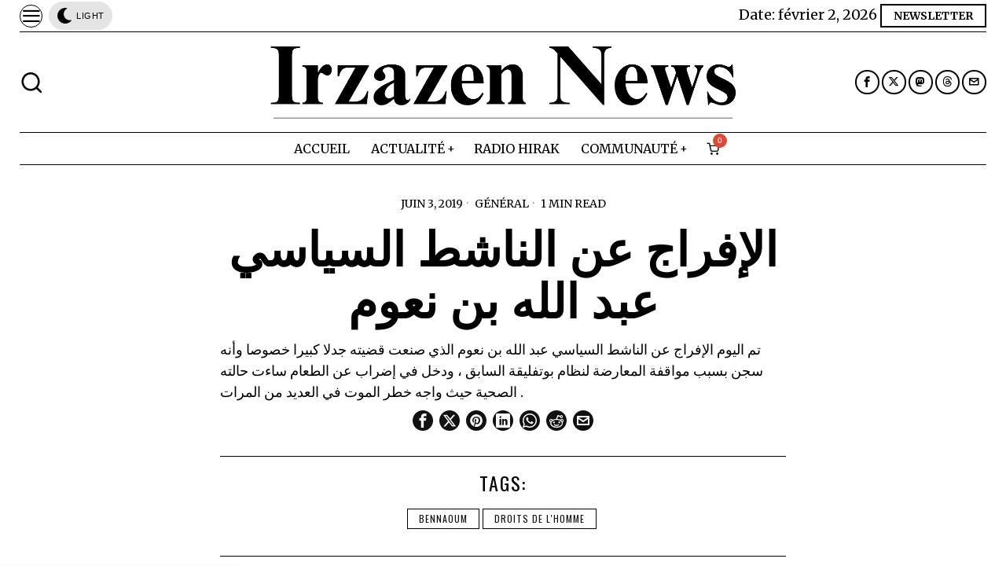

--- FILE ---
content_type: text/html; charset=UTF-8
request_url: https://irzazen.net/%D8%A7%D9%84%D8%A5%D9%81%D8%B1%D8%A7%D8%AC-%D8%B9%D9%86-%D8%A7%D9%84%D9%86%D8%A7%D8%B4%D8%B7-%D8%A7%D9%84%D8%B3%D9%8A%D8%A7%D8%B3%D9%8A-%D8%B9%D8%A8%D8%AF-%D8%A7%D9%84%D9%84%D9%87-%D8%A8%D9%86-%D9%86/
body_size: 52169
content:
<!DOCTYPE html>
<html lang="fr-FR" class="no-js">
<head>
	<meta charset="UTF-8">
	<meta name="viewport" content="width=device-width, initial-scale=1.0">
	<link rel="profile" href="http://gmpg.org/xfn/11">
    
	<!--[if lt IE 9]>
	<script src="https://irzazen.net/wp-content/themes/fox/js/html5.js"></script>
	<![endif]-->
    
    <script>
    document.addEventListener('DOMContentLoaded',function(){
        var fox56_async_css = document.querySelectorAll('link[media="fox56_async"],style[media="fox56_async"]')
        if ( ! fox56_async_css ) {
            return;
        }
        for( var link of fox56_async_css ) {
            link.setAttribute('media','all')
        }
    });
</script>
<meta name='robots' content='index, follow, max-image-preview:large, max-snippet:-1, max-video-preview:-1' />

	<!-- This site is optimized with the Yoast SEO plugin v25.7 - https://yoast.com/wordpress/plugins/seo/ -->
	<title>الإفراج عن الناشط السياسي عبد الله بن نعوم - Irzazen News</title>
	<link rel="canonical" href="https://irzazen.net/الإفراج-عن-الناشط-السياسي-عبد-الله-بن-ن/" />
	<meta property="og:locale" content="fr_FR" />
	<meta property="og:type" content="article" />
	<meta property="og:title" content="الإفراج عن الناشط السياسي عبد الله بن نعوم - Irzazen News" />
	<meta property="og:description" content="تم اليوم الإفراج عن الناشط السياسي عبد الله بن نعوم الذي صنعت قضيته جدلا كبيرا خصوصا وأنه سجن بسبب مواقفة المعارضة لنظام بوتفليقة السابق ، ودخل في إضراب عن الطعام ساءت حالته الصحية حيث واجه خطر الموت في العديد من المرات ." />
	<meta property="og:url" content="https://irzazen.net/الإفراج-عن-الناشط-السياسي-عبد-الله-بن-ن/" />
	<meta property="og:site_name" content="Irzazen News" />
	<meta property="article:published_time" content="2019-06-03T14:25:32+00:00" />
	<meta property="og:image" content="https://irzazen.net/wp-content/uploads/2024/02/logo-irzazen-news-01.png" />
	<meta property="og:image:width" content="394" />
	<meta property="og:image:height" content="120" />
	<meta property="og:image:type" content="image/png" />
	<meta name="author" content="irzazen" />
	<meta name="twitter:card" content="summary_large_image" />
	<meta name="twitter:label1" content="Écrit par" />
	<meta name="twitter:data1" content="irzazen" />
	<script type="application/ld+json" class="yoast-schema-graph">{"@context":"https://schema.org","@graph":[{"@type":"Article","@id":"https://irzazen.net/%d8%a7%d9%84%d8%a5%d9%81%d8%b1%d8%a7%d8%ac-%d8%b9%d9%86-%d8%a7%d9%84%d9%86%d8%a7%d8%b4%d8%b7-%d8%a7%d9%84%d8%b3%d9%8a%d8%a7%d8%b3%d9%8a-%d8%b9%d8%a8%d8%af-%d8%a7%d9%84%d9%84%d9%87-%d8%a8%d9%86-%d9%86/#article","isPartOf":{"@id":"https://irzazen.net/%d8%a7%d9%84%d8%a5%d9%81%d8%b1%d8%a7%d8%ac-%d8%b9%d9%86-%d8%a7%d9%84%d9%86%d8%a7%d8%b4%d8%b7-%d8%a7%d9%84%d8%b3%d9%8a%d8%a7%d8%b3%d9%8a-%d8%b9%d8%a8%d8%af-%d8%a7%d9%84%d9%84%d9%87-%d8%a8%d9%86-%d9%86/"},"author":{"name":"irzazen","@id":"https://irzazen.net/#/schema/person/95dce21d93af74d6708b6dd8e7930804"},"headline":"الإفراج عن الناشط السياسي عبد الله بن نعوم","datePublished":"2019-06-03T14:25:32+00:00","mainEntityOfPage":{"@id":"https://irzazen.net/%d8%a7%d9%84%d8%a5%d9%81%d8%b1%d8%a7%d8%ac-%d8%b9%d9%86-%d8%a7%d9%84%d9%86%d8%a7%d8%b4%d8%b7-%d8%a7%d9%84%d8%b3%d9%8a%d8%a7%d8%b3%d9%8a-%d8%b9%d8%a8%d8%af-%d8%a7%d9%84%d9%84%d9%87-%d8%a8%d9%86-%d9%86/"},"wordCount":0,"publisher":{"@id":"https://irzazen.net/#/schema/person/95dce21d93af74d6708b6dd8e7930804"},"image":{"@id":"https://irzazen.net/%d8%a7%d9%84%d8%a5%d9%81%d8%b1%d8%a7%d8%ac-%d8%b9%d9%86-%d8%a7%d9%84%d9%86%d8%a7%d8%b4%d8%b7-%d8%a7%d9%84%d8%b3%d9%8a%d8%a7%d8%b3%d9%8a-%d8%b9%d8%a8%d8%af-%d8%a7%d9%84%d9%84%d9%87-%d8%a8%d9%86-%d9%86/#primaryimage"},"thumbnailUrl":"","keywords":["Bennaoum","Droits de l'Homme"],"articleSection":["Général"],"inLanguage":"fr-FR"},{"@type":"WebPage","@id":"https://irzazen.net/%d8%a7%d9%84%d8%a5%d9%81%d8%b1%d8%a7%d8%ac-%d8%b9%d9%86-%d8%a7%d9%84%d9%86%d8%a7%d8%b4%d8%b7-%d8%a7%d9%84%d8%b3%d9%8a%d8%a7%d8%b3%d9%8a-%d8%b9%d8%a8%d8%af-%d8%a7%d9%84%d9%84%d9%87-%d8%a8%d9%86-%d9%86/","url":"https://irzazen.net/%d8%a7%d9%84%d8%a5%d9%81%d8%b1%d8%a7%d8%ac-%d8%b9%d9%86-%d8%a7%d9%84%d9%86%d8%a7%d8%b4%d8%b7-%d8%a7%d9%84%d8%b3%d9%8a%d8%a7%d8%b3%d9%8a-%d8%b9%d8%a8%d8%af-%d8%a7%d9%84%d9%84%d9%87-%d8%a8%d9%86-%d9%86/","name":"الإفراج عن الناشط السياسي عبد الله بن نعوم - Irzazen News","isPartOf":{"@id":"https://irzazen.net/#website"},"primaryImageOfPage":{"@id":"https://irzazen.net/%d8%a7%d9%84%d8%a5%d9%81%d8%b1%d8%a7%d8%ac-%d8%b9%d9%86-%d8%a7%d9%84%d9%86%d8%a7%d8%b4%d8%b7-%d8%a7%d9%84%d8%b3%d9%8a%d8%a7%d8%b3%d9%8a-%d8%b9%d8%a8%d8%af-%d8%a7%d9%84%d9%84%d9%87-%d8%a8%d9%86-%d9%86/#primaryimage"},"image":{"@id":"https://irzazen.net/%d8%a7%d9%84%d8%a5%d9%81%d8%b1%d8%a7%d8%ac-%d8%b9%d9%86-%d8%a7%d9%84%d9%86%d8%a7%d8%b4%d8%b7-%d8%a7%d9%84%d8%b3%d9%8a%d8%a7%d8%b3%d9%8a-%d8%b9%d8%a8%d8%af-%d8%a7%d9%84%d9%84%d9%87-%d8%a8%d9%86-%d9%86/#primaryimage"},"thumbnailUrl":"","datePublished":"2019-06-03T14:25:32+00:00","breadcrumb":{"@id":"https://irzazen.net/%d8%a7%d9%84%d8%a5%d9%81%d8%b1%d8%a7%d8%ac-%d8%b9%d9%86-%d8%a7%d9%84%d9%86%d8%a7%d8%b4%d8%b7-%d8%a7%d9%84%d8%b3%d9%8a%d8%a7%d8%b3%d9%8a-%d8%b9%d8%a8%d8%af-%d8%a7%d9%84%d9%84%d9%87-%d8%a8%d9%86-%d9%86/#breadcrumb"},"inLanguage":"fr-FR","potentialAction":[{"@type":"ReadAction","target":["https://irzazen.net/%d8%a7%d9%84%d8%a5%d9%81%d8%b1%d8%a7%d8%ac-%d8%b9%d9%86-%d8%a7%d9%84%d9%86%d8%a7%d8%b4%d8%b7-%d8%a7%d9%84%d8%b3%d9%8a%d8%a7%d8%b3%d9%8a-%d8%b9%d8%a8%d8%af-%d8%a7%d9%84%d9%84%d9%87-%d8%a8%d9%86-%d9%86/"]}]},{"@type":"ImageObject","inLanguage":"fr-FR","@id":"https://irzazen.net/%d8%a7%d9%84%d8%a5%d9%81%d8%b1%d8%a7%d8%ac-%d8%b9%d9%86-%d8%a7%d9%84%d9%86%d8%a7%d8%b4%d8%b7-%d8%a7%d9%84%d8%b3%d9%8a%d8%a7%d8%b3%d9%8a-%d8%b9%d8%a8%d8%af-%d8%a7%d9%84%d9%84%d9%87-%d8%a8%d9%86-%d9%86/#primaryimage","url":"","contentUrl":""},{"@type":"BreadcrumbList","@id":"https://irzazen.net/%d8%a7%d9%84%d8%a5%d9%81%d8%b1%d8%a7%d8%ac-%d8%b9%d9%86-%d8%a7%d9%84%d9%86%d8%a7%d8%b4%d8%b7-%d8%a7%d9%84%d8%b3%d9%8a%d8%a7%d8%b3%d9%8a-%d8%b9%d8%a8%d8%af-%d8%a7%d9%84%d9%84%d9%87-%d8%a8%d9%86-%d9%86/#breadcrumb","itemListElement":[{"@type":"ListItem","position":1,"name":"Accueil","item":"https://irzazen.net/"},{"@type":"ListItem","position":2,"name":"الإفراج عن الناشط السياسي عبد الله بن نعوم"}]},{"@type":"WebSite","@id":"https://irzazen.net/#website","url":"https://irzazen.net/","name":"Irzazen News","description":"الحدث و النقاش - L&#039;info et le débat","publisher":{"@id":"https://irzazen.net/#/schema/person/95dce21d93af74d6708b6dd8e7930804"},"alternateName":"Irzazen","potentialAction":[{"@type":"SearchAction","target":{"@type":"EntryPoint","urlTemplate":"https://irzazen.net/?s={search_term_string}"},"query-input":{"@type":"PropertyValueSpecification","valueRequired":true,"valueName":"search_term_string"}}],"inLanguage":"fr-FR"},{"@type":["Person","Organization"],"@id":"https://irzazen.net/#/schema/person/95dce21d93af74d6708b6dd8e7930804","name":"irzazen","image":{"@type":"ImageObject","inLanguage":"fr-FR","@id":"https://irzazen.net/#/schema/person/image/","url":"https://irzazen.net/wp-content/uploads/2020/06/cropped-18948135_538705059852257_4673081923088678912_a.jpg","contentUrl":"https://irzazen.net/wp-content/uploads/2020/06/cropped-18948135_538705059852257_4673081923088678912_a.jpg","width":512,"height":512,"caption":"irzazen"},"logo":{"@id":"https://irzazen.net/#/schema/person/image/"},"sameAs":["https://irzazen.net"],"url":"https://irzazen.net/author/irzazen/"}]}</script>
	<!-- / Yoast SEO plugin. -->


<link rel='dns-prefetch' href='//fonts.googleapis.com' />
<link rel="alternate" type="application/rss+xml" title="Irzazen News &raquo; Flux" href="https://irzazen.net/feed/" />
<link rel="alternate" title="oEmbed (JSON)" type="application/json+oembed" href="https://irzazen.net/wp-json/oembed/1.0/embed?url=https%3A%2F%2Firzazen.net%2F%25d8%25a7%25d9%2584%25d8%25a5%25d9%2581%25d8%25b1%25d8%25a7%25d8%25ac-%25d8%25b9%25d9%2586-%25d8%25a7%25d9%2584%25d9%2586%25d8%25a7%25d8%25b4%25d8%25b7-%25d8%25a7%25d9%2584%25d8%25b3%25d9%258a%25d8%25a7%25d8%25b3%25d9%258a-%25d8%25b9%25d8%25a8%25d8%25af-%25d8%25a7%25d9%2584%25d9%2584%25d9%2587-%25d8%25a8%25d9%2586-%25d9%2586%2F" />
<link rel="alternate" title="oEmbed (XML)" type="text/xml+oembed" href="https://irzazen.net/wp-json/oembed/1.0/embed?url=https%3A%2F%2Firzazen.net%2F%25d8%25a7%25d9%2584%25d8%25a5%25d9%2581%25d8%25b1%25d8%25a7%25d8%25ac-%25d8%25b9%25d9%2586-%25d8%25a7%25d9%2584%25d9%2586%25d8%25a7%25d8%25b4%25d8%25b7-%25d8%25a7%25d9%2584%25d8%25b3%25d9%258a%25d8%25a7%25d8%25b3%25d9%258a-%25d8%25b9%25d8%25a8%25d8%25af-%25d8%25a7%25d9%2584%25d9%2584%25d9%2587-%25d8%25a8%25d9%2586-%25d9%2586%2F&#038;format=xml" />
<style id='wp-img-auto-sizes-contain-inline-css'>
img:is([sizes=auto i],[sizes^="auto," i]){contain-intrinsic-size:3000px 1500px}
/*# sourceURL=wp-img-auto-sizes-contain-inline-css */
</style>
<style id='wp-block-library-inline-css'>
:root{--wp-block-synced-color:#7a00df;--wp-block-synced-color--rgb:122,0,223;--wp-bound-block-color:var(--wp-block-synced-color);--wp-editor-canvas-background:#ddd;--wp-admin-theme-color:#007cba;--wp-admin-theme-color--rgb:0,124,186;--wp-admin-theme-color-darker-10:#006ba1;--wp-admin-theme-color-darker-10--rgb:0,107,160.5;--wp-admin-theme-color-darker-20:#005a87;--wp-admin-theme-color-darker-20--rgb:0,90,135;--wp-admin-border-width-focus:2px}@media (min-resolution:192dpi){:root{--wp-admin-border-width-focus:1.5px}}.wp-element-button{cursor:pointer}:root .has-very-light-gray-background-color{background-color:#eee}:root .has-very-dark-gray-background-color{background-color:#313131}:root .has-very-light-gray-color{color:#eee}:root .has-very-dark-gray-color{color:#313131}:root .has-vivid-green-cyan-to-vivid-cyan-blue-gradient-background{background:linear-gradient(135deg,#00d084,#0693e3)}:root .has-purple-crush-gradient-background{background:linear-gradient(135deg,#34e2e4,#4721fb 50%,#ab1dfe)}:root .has-hazy-dawn-gradient-background{background:linear-gradient(135deg,#faaca8,#dad0ec)}:root .has-subdued-olive-gradient-background{background:linear-gradient(135deg,#fafae1,#67a671)}:root .has-atomic-cream-gradient-background{background:linear-gradient(135deg,#fdd79a,#004a59)}:root .has-nightshade-gradient-background{background:linear-gradient(135deg,#330968,#31cdcf)}:root .has-midnight-gradient-background{background:linear-gradient(135deg,#020381,#2874fc)}:root{--wp--preset--font-size--normal:16px;--wp--preset--font-size--huge:42px}.has-regular-font-size{font-size:1em}.has-larger-font-size{font-size:2.625em}.has-normal-font-size{font-size:var(--wp--preset--font-size--normal)}.has-huge-font-size{font-size:var(--wp--preset--font-size--huge)}.has-text-align-center{text-align:center}.has-text-align-left{text-align:left}.has-text-align-right{text-align:right}.has-fit-text{white-space:nowrap!important}#end-resizable-editor-section{display:none}.aligncenter{clear:both}.items-justified-left{justify-content:flex-start}.items-justified-center{justify-content:center}.items-justified-right{justify-content:flex-end}.items-justified-space-between{justify-content:space-between}.screen-reader-text{border:0;clip-path:inset(50%);height:1px;margin:-1px;overflow:hidden;padding:0;position:absolute;width:1px;word-wrap:normal!important}.screen-reader-text:focus{background-color:#ddd;clip-path:none;color:#444;display:block;font-size:1em;height:auto;left:5px;line-height:normal;padding:15px 23px 14px;text-decoration:none;top:5px;width:auto;z-index:100000}html :where(.has-border-color){border-style:solid}html :where([style*=border-top-color]){border-top-style:solid}html :where([style*=border-right-color]){border-right-style:solid}html :where([style*=border-bottom-color]){border-bottom-style:solid}html :where([style*=border-left-color]){border-left-style:solid}html :where([style*=border-width]){border-style:solid}html :where([style*=border-top-width]){border-top-style:solid}html :where([style*=border-right-width]){border-right-style:solid}html :where([style*=border-bottom-width]){border-bottom-style:solid}html :where([style*=border-left-width]){border-left-style:solid}html :where(img[class*=wp-image-]){height:auto;max-width:100%}:where(figure){margin:0 0 1em}html :where(.is-position-sticky){--wp-admin--admin-bar--position-offset:var(--wp-admin--admin-bar--height,0px)}@media screen and (max-width:600px){html :where(.is-position-sticky){--wp-admin--admin-bar--position-offset:0px}}

/*# sourceURL=wp-block-library-inline-css */
</style><link rel='stylesheet' id='wc-blocks-style-css' href='https://irzazen.net/wp-content/plugins/woocommerce/assets/client/blocks/wc-blocks.css?ver=wc-10.4.3' media='all' />
<style id='global-styles-inline-css'>
:root{--wp--preset--aspect-ratio--square: 1;--wp--preset--aspect-ratio--4-3: 4/3;--wp--preset--aspect-ratio--3-4: 3/4;--wp--preset--aspect-ratio--3-2: 3/2;--wp--preset--aspect-ratio--2-3: 2/3;--wp--preset--aspect-ratio--16-9: 16/9;--wp--preset--aspect-ratio--9-16: 9/16;--wp--preset--color--black: #000000;--wp--preset--color--cyan-bluish-gray: #abb8c3;--wp--preset--color--white: #ffffff;--wp--preset--color--pale-pink: #f78da7;--wp--preset--color--vivid-red: #cf2e2e;--wp--preset--color--luminous-vivid-orange: #ff6900;--wp--preset--color--luminous-vivid-amber: #fcb900;--wp--preset--color--light-green-cyan: #7bdcb5;--wp--preset--color--vivid-green-cyan: #00d084;--wp--preset--color--pale-cyan-blue: #8ed1fc;--wp--preset--color--vivid-cyan-blue: #0693e3;--wp--preset--color--vivid-purple: #9b51e0;--wp--preset--gradient--vivid-cyan-blue-to-vivid-purple: linear-gradient(135deg,rgb(6,147,227) 0%,rgb(155,81,224) 100%);--wp--preset--gradient--light-green-cyan-to-vivid-green-cyan: linear-gradient(135deg,rgb(122,220,180) 0%,rgb(0,208,130) 100%);--wp--preset--gradient--luminous-vivid-amber-to-luminous-vivid-orange: linear-gradient(135deg,rgb(252,185,0) 0%,rgb(255,105,0) 100%);--wp--preset--gradient--luminous-vivid-orange-to-vivid-red: linear-gradient(135deg,rgb(255,105,0) 0%,rgb(207,46,46) 100%);--wp--preset--gradient--very-light-gray-to-cyan-bluish-gray: linear-gradient(135deg,rgb(238,238,238) 0%,rgb(169,184,195) 100%);--wp--preset--gradient--cool-to-warm-spectrum: linear-gradient(135deg,rgb(74,234,220) 0%,rgb(151,120,209) 20%,rgb(207,42,186) 40%,rgb(238,44,130) 60%,rgb(251,105,98) 80%,rgb(254,248,76) 100%);--wp--preset--gradient--blush-light-purple: linear-gradient(135deg,rgb(255,206,236) 0%,rgb(152,150,240) 100%);--wp--preset--gradient--blush-bordeaux: linear-gradient(135deg,rgb(254,205,165) 0%,rgb(254,45,45) 50%,rgb(107,0,62) 100%);--wp--preset--gradient--luminous-dusk: linear-gradient(135deg,rgb(255,203,112) 0%,rgb(199,81,192) 50%,rgb(65,88,208) 100%);--wp--preset--gradient--pale-ocean: linear-gradient(135deg,rgb(255,245,203) 0%,rgb(182,227,212) 50%,rgb(51,167,181) 100%);--wp--preset--gradient--electric-grass: linear-gradient(135deg,rgb(202,248,128) 0%,rgb(113,206,126) 100%);--wp--preset--gradient--midnight: linear-gradient(135deg,rgb(2,3,129) 0%,rgb(40,116,252) 100%);--wp--preset--font-size--small: 13px;--wp--preset--font-size--medium: 20px;--wp--preset--font-size--large: 36px;--wp--preset--font-size--x-large: 42px;--wp--preset--spacing--20: 0.44rem;--wp--preset--spacing--30: 0.67rem;--wp--preset--spacing--40: 1rem;--wp--preset--spacing--50: 1.5rem;--wp--preset--spacing--60: 2.25rem;--wp--preset--spacing--70: 3.38rem;--wp--preset--spacing--80: 5.06rem;--wp--preset--shadow--natural: 6px 6px 9px rgba(0, 0, 0, 0.2);--wp--preset--shadow--deep: 12px 12px 50px rgba(0, 0, 0, 0.4);--wp--preset--shadow--sharp: 6px 6px 0px rgba(0, 0, 0, 0.2);--wp--preset--shadow--outlined: 6px 6px 0px -3px rgb(255, 255, 255), 6px 6px rgb(0, 0, 0);--wp--preset--shadow--crisp: 6px 6px 0px rgb(0, 0, 0);}:where(.is-layout-flex){gap: 0.5em;}:where(.is-layout-grid){gap: 0.5em;}body .is-layout-flex{display: flex;}.is-layout-flex{flex-wrap: wrap;align-items: center;}.is-layout-flex > :is(*, div){margin: 0;}body .is-layout-grid{display: grid;}.is-layout-grid > :is(*, div){margin: 0;}:where(.wp-block-columns.is-layout-flex){gap: 2em;}:where(.wp-block-columns.is-layout-grid){gap: 2em;}:where(.wp-block-post-template.is-layout-flex){gap: 1.25em;}:where(.wp-block-post-template.is-layout-grid){gap: 1.25em;}.has-black-color{color: var(--wp--preset--color--black) !important;}.has-cyan-bluish-gray-color{color: var(--wp--preset--color--cyan-bluish-gray) !important;}.has-white-color{color: var(--wp--preset--color--white) !important;}.has-pale-pink-color{color: var(--wp--preset--color--pale-pink) !important;}.has-vivid-red-color{color: var(--wp--preset--color--vivid-red) !important;}.has-luminous-vivid-orange-color{color: var(--wp--preset--color--luminous-vivid-orange) !important;}.has-luminous-vivid-amber-color{color: var(--wp--preset--color--luminous-vivid-amber) !important;}.has-light-green-cyan-color{color: var(--wp--preset--color--light-green-cyan) !important;}.has-vivid-green-cyan-color{color: var(--wp--preset--color--vivid-green-cyan) !important;}.has-pale-cyan-blue-color{color: var(--wp--preset--color--pale-cyan-blue) !important;}.has-vivid-cyan-blue-color{color: var(--wp--preset--color--vivid-cyan-blue) !important;}.has-vivid-purple-color{color: var(--wp--preset--color--vivid-purple) !important;}.has-black-background-color{background-color: var(--wp--preset--color--black) !important;}.has-cyan-bluish-gray-background-color{background-color: var(--wp--preset--color--cyan-bluish-gray) !important;}.has-white-background-color{background-color: var(--wp--preset--color--white) !important;}.has-pale-pink-background-color{background-color: var(--wp--preset--color--pale-pink) !important;}.has-vivid-red-background-color{background-color: var(--wp--preset--color--vivid-red) !important;}.has-luminous-vivid-orange-background-color{background-color: var(--wp--preset--color--luminous-vivid-orange) !important;}.has-luminous-vivid-amber-background-color{background-color: var(--wp--preset--color--luminous-vivid-amber) !important;}.has-light-green-cyan-background-color{background-color: var(--wp--preset--color--light-green-cyan) !important;}.has-vivid-green-cyan-background-color{background-color: var(--wp--preset--color--vivid-green-cyan) !important;}.has-pale-cyan-blue-background-color{background-color: var(--wp--preset--color--pale-cyan-blue) !important;}.has-vivid-cyan-blue-background-color{background-color: var(--wp--preset--color--vivid-cyan-blue) !important;}.has-vivid-purple-background-color{background-color: var(--wp--preset--color--vivid-purple) !important;}.has-black-border-color{border-color: var(--wp--preset--color--black) !important;}.has-cyan-bluish-gray-border-color{border-color: var(--wp--preset--color--cyan-bluish-gray) !important;}.has-white-border-color{border-color: var(--wp--preset--color--white) !important;}.has-pale-pink-border-color{border-color: var(--wp--preset--color--pale-pink) !important;}.has-vivid-red-border-color{border-color: var(--wp--preset--color--vivid-red) !important;}.has-luminous-vivid-orange-border-color{border-color: var(--wp--preset--color--luminous-vivid-orange) !important;}.has-luminous-vivid-amber-border-color{border-color: var(--wp--preset--color--luminous-vivid-amber) !important;}.has-light-green-cyan-border-color{border-color: var(--wp--preset--color--light-green-cyan) !important;}.has-vivid-green-cyan-border-color{border-color: var(--wp--preset--color--vivid-green-cyan) !important;}.has-pale-cyan-blue-border-color{border-color: var(--wp--preset--color--pale-cyan-blue) !important;}.has-vivid-cyan-blue-border-color{border-color: var(--wp--preset--color--vivid-cyan-blue) !important;}.has-vivid-purple-border-color{border-color: var(--wp--preset--color--vivid-purple) !important;}.has-vivid-cyan-blue-to-vivid-purple-gradient-background{background: var(--wp--preset--gradient--vivid-cyan-blue-to-vivid-purple) !important;}.has-light-green-cyan-to-vivid-green-cyan-gradient-background{background: var(--wp--preset--gradient--light-green-cyan-to-vivid-green-cyan) !important;}.has-luminous-vivid-amber-to-luminous-vivid-orange-gradient-background{background: var(--wp--preset--gradient--luminous-vivid-amber-to-luminous-vivid-orange) !important;}.has-luminous-vivid-orange-to-vivid-red-gradient-background{background: var(--wp--preset--gradient--luminous-vivid-orange-to-vivid-red) !important;}.has-very-light-gray-to-cyan-bluish-gray-gradient-background{background: var(--wp--preset--gradient--very-light-gray-to-cyan-bluish-gray) !important;}.has-cool-to-warm-spectrum-gradient-background{background: var(--wp--preset--gradient--cool-to-warm-spectrum) !important;}.has-blush-light-purple-gradient-background{background: var(--wp--preset--gradient--blush-light-purple) !important;}.has-blush-bordeaux-gradient-background{background: var(--wp--preset--gradient--blush-bordeaux) !important;}.has-luminous-dusk-gradient-background{background: var(--wp--preset--gradient--luminous-dusk) !important;}.has-pale-ocean-gradient-background{background: var(--wp--preset--gradient--pale-ocean) !important;}.has-electric-grass-gradient-background{background: var(--wp--preset--gradient--electric-grass) !important;}.has-midnight-gradient-background{background: var(--wp--preset--gradient--midnight) !important;}.has-small-font-size{font-size: var(--wp--preset--font-size--small) !important;}.has-medium-font-size{font-size: var(--wp--preset--font-size--medium) !important;}.has-large-font-size{font-size: var(--wp--preset--font-size--large) !important;}.has-x-large-font-size{font-size: var(--wp--preset--font-size--x-large) !important;}
/*# sourceURL=global-styles-inline-css */
</style>

<style id='classic-theme-styles-inline-css'>
/*! This file is auto-generated */
.wp-block-button__link{color:#fff;background-color:#32373c;border-radius:9999px;box-shadow:none;text-decoration:none;padding:calc(.667em + 2px) calc(1.333em + 2px);font-size:1.125em}.wp-block-file__button{background:#32373c;color:#fff;text-decoration:none}
/*# sourceURL=/wp-includes/css/classic-themes.min.css */
</style>
<link rel='stylesheet' id='contact-form-7-css' href='https://irzazen.net/wp-content/plugins/contact-form-7/includes/css/styles.css?ver=6.1.1' media='all' />
<link rel='stylesheet' id='woocommerce-layout-css' href='https://irzazen.net/wp-content/plugins/woocommerce/assets/css/woocommerce-layout.css?ver=10.4.3' media='all' />
<link rel='stylesheet' id='woocommerce-smallscreen-css' href='https://irzazen.net/wp-content/plugins/woocommerce/assets/css/woocommerce-smallscreen.css?ver=10.4.3' media='only screen and (max-width: 768px)' />
<link rel='stylesheet' id='woocommerce-general-css' href='https://irzazen.net/wp-content/plugins/woocommerce/assets/css/woocommerce.css?ver=10.4.3' media='all' />
<style id='woocommerce-inline-inline-css'>
.woocommerce form .form-row .required { visibility: visible; }
/*# sourceURL=woocommerce-inline-inline-css */
</style>
<link rel='stylesheet' id='fox-google-fonts-css' href='https://fonts.googleapis.com/css?family=Oswald%3A700%2Cregular%7CPetrona%3Aregular%7CMerriweather%3Aregular%2C300%2C700&#038;display=swap&#038;ver=6.2.0.3' media='fox56_async' />
<style id='fox-above-inline-css'>
@font-face {font-family:'icon56';src:url('https://irzazen.net/wp-content/themes/fox/css56/icons56/icon56.ttf?version=6.2.0.3') format('truetype'),url('https://irzazen.net/wp-content/themes/fox/css56/icons56/icon56.woff?version=6.2.0.3') format('woff'),url('https://irzazen.net/wp-content/themes/fox/css56/icons56/icon56.svg?version=6.2.0.3#icon56') format('svg');font-weight:normal;font-style:normal;font-display:block;}@charset "UTF-8";html {font-family:sans-serif;-ms-text-size-adjust:100%;-webkit-text-size-adjust:100%;}body {margin:0;}article, aside, details, figcaption, figure, footer, header, main, menu, nav, section, summary {display:block;}audio, canvas, progress, video {display:inline-block;}audio:not([controls]) {display:none;height:0;}progress {vertical-align:baseline;}[hidden], template {display:none;}a {background-color:transparent;-webkit-text-decoration-skip:objects;}a:active, a:hover {outline-width:0;}abbr[title] {border-bottom:none;text-decoration:underline;-webkit-text-decoration:underline dotted;text-decoration:underline dotted;}b, strong {font-weight:inherit;}b, strong {font-weight:bolder;}dfn {font-style:italic;}h1 {font-size:2em;margin:0.67em 0;}mark {background-color:#ff0;color:#000;}small {font-size:80%;}sub, sup {font-size:75%;line-height:0;position:relative;vertical-align:baseline;}sub {bottom:-0.25em;}sup {top:-0.5em;}img {border-style:none;}svg:not(:root) {overflow:hidden;}code, kbd, pre, samp {font-family:monospace, monospace;font-size:1em;}figure {margin:1em 40px;}hr {box-sizing:content-box;height:0;overflow:visible;}button, input, select, textarea {font:inherit;margin:0;}optgroup {font-weight:700;}button, input {overflow:visible;}button, select {text-transform:none;}[type=reset], [type=submit], button, html [type=button] {-webkit-appearance:button;}[type=button]::-moz-focus-inner, [type=reset]::-moz-focus-inner, [type=submit]::-moz-focus-inner, button::-moz-focus-inner {border-style:none;padding:0;}[type=button]:-moz-focusring, [type=reset]:-moz-focusring, [type=submit]:-moz-focusring, button:-moz-focusring {outline:1px dotted ButtonText;}fieldset {border:1px solid silver;margin:0 2px;padding:0.35em 0.625em 0.75em;}legend {box-sizing:border-box;color:inherit;display:table;max-width:100%;padding:0;white-space:normal;}textarea {overflow:auto;}[type=checkbox], [type=radio] {box-sizing:border-box;padding:0;}[type=number]::-webkit-inner-spin-button, [type=number]::-webkit-outer-spin-button {height:auto;}[type=search] {-webkit-appearance:textfield;outline-offset:-2px;}[type=search]::-webkit-search-cancel-button, [type=search]::-webkit-search-decoration {-webkit-appearance:none;}::-webkit-input-placeholder {color:inherit;opacity:0.54;}::-webkit-file-upload-button {-webkit-appearance:button;font:inherit;}.clearfix {*zoom:1;}.clearfix:before, .clearfix:after {display:table;content:"";line-height:0;}.clearfix:after {clear:both;}article, aside, details, figcaption, figure, footer, topbar, hgroup, nav, section {display:block;}audio, canvas, video {display:inline-block;*display:inline;*zoom:1;}audio:not([controls]) {display:none;}html {font-size:100%;-webkit-text-size-adjust:100%;-ms-text-size-adjust:100%;}a:focus {outline:thin dotted #333;outline:5px auto -webkit-focus-ring-color;outline-offset:-2px;}a:hover, a:active {outline:0;}sub, sup {position:relative;font-size:75%;line-height:0;vertical-align:baseline;}sup {top:-0.5em;}sub {bottom:-0.25em;}img {max-width:100%;width:auto\9 ;height:auto;vertical-align:middle;border:0;-ms-interpolation-mode:bicubic;}button, input, select, textarea {margin:0;font-size:100%;vertical-align:middle;}button, input {*overflow:visible;line-height:normal;}button::-moz-focus-inner, input::-moz-focus-inner {padding:0;border:0;}[class^=ic56-], [class*=" ic56-"] {font-family:"icon56" !important;font-style:normal;font-weight:normal;font-variant:normal;text-transform:none;line-height:1;-webkit-font-smoothing:antialiased;-moz-osx-font-smoothing:grayscale;}.ic56-headphones:before {content:"\e925";}.ic56-search1:before {content:"\e986";}.ic56-menu:before {content:"\e9bd";}.ic56-link:before {content:"\e9cb";}.ic56-heart:before {content:"\e9da";}.ic56-cross:before {content:"\ea0f";}.ic56-play3:before {content:"\ea1c";}.ic56-amazon:before {content:"\ea87";}.ic56-google:before {content:"\ea88";}.ic56-facebook:before {content:"\ea90";}.ic56-facebook2:before {content:"\ea91";}.ic56-instagram:before {content:"\ea92";}.ic56-whatsapp:before {content:"\ea93";}.ic56-spotify:before {content:"\ea94";}.ic56-telegram:before {content:"\ea95";}.ic56-twitter:before {content:"\ea96";}.ic56-vk:before {content:"\ea98";}.ic56-sina-weibo:before {content:"\ea9a";}.ic56-rss:before {content:"\ea9b";}.ic56-youtube:before {content:"\ea9d";}.ic56-twitch:before {content:"\ea9f";}.ic56-vimeo:before {content:"\eaa0";}.ic56-vimeo2:before {content:"\eaa1";}.ic56-flickr:before {content:"\eaa3";}.ic56-dribbble:before {content:"\eaa7";}.ic56-behance:before {content:"\eaa8";}.ic56-500px:before {content:"\eaab";}.ic56-steam:before {content:"\eaac";}.ic56-github:before {content:"\eab0";}.ic56-wordpress:before {content:"\eab4";}.ic56-tumblr:before {content:"\eab9";}.ic56-yahoo:before {content:"\eabb";}.ic56-soundcloud:before {content:"\eac3";}.ic56-soundcloud2:before {content:"\eac4";}.ic56-skype:before {content:"\eac5";}.ic56-reddit:before {content:"\eac6";}.ic56-linkedin:before {content:"\eac9";}.ic56-linkedin2:before {content:"\eaca";}.ic56-pinterest:before {content:"\ead1";}.ic56-pinterest2:before {content:"\ead2";}.ic56-yelp:before {content:"\ead7";}.ic56-paypal:before {content:"\ead8";}.ic56-x-twitter:before {content:"\e921";}.ic56-mastodon:before {content:"\e922";}.ic56-threads:before {content:"\e923";}.ic56-tiktok:before {content:"\e906";}.ic56-chevron-thin-right:before {content:"\e91e";}.ic56-chevron-thin-up:before {content:"\e907";}.ic56-chevron-small-up:before {content:"\e908";}.ic56-chevron-thin-down:before {content:"\e909";}.ic56-chevron-small-down:before {content:"\e90a";}.ic56-link1:before {content:"\e91b";}.ic56-images:before {content:"\e924";}.ic56-heart1:before {content:"\e920";}.ic56-chevron-thin-left:before {content:"\e91f";}.ic56-chevron-thin-right:before {content:"\e91e";}.ic56-chevron-thin-up:before {content:"\e907";}.ic56-chevron-small-up:before {content:"\e908";}.ic56-chevron-thin-down:before {content:"\e909";}.ic56-chevron-small-down:before {content:"\e90a";}.ic56-external-link:before {content:"\e91c";}.ic56-link2:before {content:"\e91d";}.ic56-chevrons-up:before {content:"\e917";}.ic56-shopping-bag:before {content:"\e914";}.ic56-shopping-cart:before {content:"\e915";}.ic56-menu1:before {content:"\e913";}.ic56-x:before {content:"\e910";}.ic56-search:before {content:"\e911";}.ic56-chat_bubble_outline:before {content:"\e918";}.ic56-chat_bubble:before {content:"\e919";}.ic56-chat:before {content:"\e91a";}.ic56-arrow_upward:before {content:"\e916";}.ic56-clear:before {content:"\e912";}.ic56-close:before {content:"\e912";}.ic56-envelope:before {content:"\e90f";}.ic56-caret-left:before {content:"\e90c";}.ic56-caret-up:before {content:"\e90d";}.ic56-caret-down:before {content:"\e90e";}.ic56-quora:before {content:"\e900";}.ic56-tripadvisor:before {content:"\e901";}.ic56-medium:before {content:"\e902";}.ic56-snapchat-square:before {content:"\e903";}.ic56-snapchat-ghost:before {content:"\e904";}.ic56-snapchat:before {content:"\e905";}.ic56-caret-right:before {content:"\e90b";}.ic56-caret-left:before {content:"\e90c";}.ic56-caret-up:before {content:"\e90d";}.ic56-caret-down:before {content:"\e90e";}.ic56-quora:before {content:"\e900";}.ic56-tripadvisor:before {content:"\e901";}.ic56-medium:before {content:"\e902";}.ic56-snapchat-square:before {content:"\e903";}.ic56-snapchat-ghost:before {content:"\e904";}.ic56-snapchat:before {content:"\e905";}:root {--font-body:"Helvetica Neue", Helvetica, Arial, sans-serif;--font-heading:"Helvetica Neue", Helvetica, Arial, sans-serif;--font-nav:"Helvetica Neue", Helvetica, Arial, sans-serif;--accent-color:#db4a37;--link-color:#db4a36;--border-color:#c0c1c0;--input-color:#000;--input-background:#fff;--input-border-color:var(--border-color);--input-border-width:1px;--input-border-radius:1px;--input-height:46px;--input-focus-color:#000;--input-focus-background:#fafafa;--input-focus-border-color:var(--border-color);--input-shadow:none;--input-focus-shadow:none;--input-placeholder-opacity:0.6;--button-padding:28px;--button-height:48px;--button-border-radius:0px;--button-shadow:none;--button-hover-shadow:none;--content-width:1080px;--narrow-width:660px;--ipad-f:0.88;--ipad-portrait-f:0.71;--iphone-f:0.5;--iphone-portrait-f:0.42;--fb:#3b5998;--ms:#0084ff;--tw:#55acee;--pin:#cc2127;--lin:#0077b5;--em:#111;--ws:#128c7e;--rd:#ff4500;--list-widget-border-style:solid;--list-widget-border-color:var(--border-color);--microtip-transition-duration:0ms;--darkmode-text-color:#fff;--darkmode-bg:#000;}html {overflow-y:scroll;}body {position:relative;overflow:hidden;}.hide_on_desktop {display:none !important;}@media only screen and (max-width:840px) {.show_on_tablet {display:block !important;}}@media only screen and (max-width:840px) {.hide_on_tablet {display:none !important;}}@media only screen and (max-width:600px) {.show_on_mobile {display:block !important;}}@media only screen and (max-width:600px) {.hide_on_mobile {display:none !important;}}.disable--desktop,.disable--tablet,.disable--mobile,.section56--disable {position:relative;}.disable--desktop:before,.disable--tablet:before,.disable--mobile:before,.section56--disable:before {display:none;z-index:999;position:absolute;top:0;left:0;bottom:0;right:0;cursor:not-allowed;background:rgba(255, 255, 255, 0.7);}.section56--disable:after {z-index:9999;position:absolute;top:48%;left:10%;right:10%;padding:8px;text-align:center;background:#05456d;color:white;border-radius:3px;box-shadow:3px 5px 20px rgba(0, 0, 0, 0.6);cursor:not-allowed;content:"This section is hidden temporarily (by \"Section\" tab of your builder section). When you close Customizer, you won't be able to see this section.";}.section56--disable:before {display:block;content:"";}@media (min-width:1025px) and (max-width:99999px) {.hide--desktop {display:none !important;}.disable--desktop {opacity:0.4;}.disable--desktop:before {content:"";display:block;}}@media (min-width:700px) and (max-width:1024px) {.hide--tablet {display:none !important;}.disable--tablet {opacity:0.4;}.disable--tablet:before {content:"";display:block;}}@media (max-width:699px) {.hide--mobile {display:none !important;}.disable--mobile {opacity:0.4;}.disable--mobile:before {content:"";display:block;}}*, *:before, *:after {box-sizing:border-box;-webkit-box-sizing:border-box;-moz-box-sizing:border-box;}html {font-size:0.625em; }.says,.screen-reader-text,.updated:not(.published),.post-navigation h2 {clip:rect(1px, 1px, 1px, 1px);height:1px;overflow:hidden;position:absolute !important;width:1px;}body {font-family:var(--font-body);font-size:16px;color:#000;line-height:1.5;}@media only screen and (max-width:600px) {body {font-size:14px;}}h1, h2, h3, h4, h5, h6 {line-height:1.3;font-family:var(--font-heading);font-weight:700;}figure, p, h1, h2, h3, h4, h5, h6, blockquote, table, ul, ol, dl, pre, address, .gallery, .wp-block-media-text, .wp-block-embed {margin:0 0 24px;}@media only screen and (max-width:600px) {figure, p, h1, h2, h3, h4, h5, h6, blockquote, table, ul, ol, dl, pre, address, .gallery, .wp-block-media-text, .wp-block-embed {margin-bottom:20px;}}ul, ol {padding-left:1.75em;}ol {list-style-type:decimal;}ul {list-style-type:square;}li {line-height:1.5;}a {color:var(--link-color);text-decoration:none;}a:hover {text-decoration:none;}a:focus {outline:inherit;}img {border:0;max-width:100%;}blockquote {border:0 solid;}input, textarea, select {max-width:100%;background:none;}input[type=text],input[type=search],input[type=number],input[type=email],input[type=url],input[type=date],input[type=password],textarea,.fox-input {box-shadow:none;-webkit-appearance:none;-webkit-border-radius:0;color:var(--input-color);border:1px solid var(--input-border-color);border-radius:var(--input-border-radius);background:var(--input-background);border-width:var(--input-border-width);transition:color 0.15s ease-out, background-color 0.15s ease-out, border-color 0.15s ease-out, box-shadow 0.15s ease-out;line-height:var(--input-height);padding:0 14px;font-size:0.9em;font-family:var(--font-body);box-shadow:var(--input-shadow);width:100%;}input[type=text]::-webkit-input-placeholder,input[type=search]::-webkit-input-placeholder,input[type=number]::-webkit-input-placeholder,input[type=email]::-webkit-input-placeholder,input[type=url]::-webkit-input-placeholder,input[type=date]::-webkit-input-placeholder,input[type=password]::-webkit-input-placeholder,textarea::-webkit-input-placeholder,.fox-input::-webkit-input-placeholder {opacity:var(--input-placeholder-opacity);color:var(--input-color);}input[type=text]::-moz-placeholder,input[type=search]::-moz-placeholder,input[type=number]::-moz-placeholder,input[type=email]::-moz-placeholder,input[type=url]::-moz-placeholder,input[type=date]::-moz-placeholder,input[type=password]::-moz-placeholder,textarea::-moz-placeholder,.fox-input::-moz-placeholder {opacity:var(--input-placeholder-opacity);color:var(--input-color);}input[type=text]:-moz-placeholder,input[type=search]:-moz-placeholder,input[type=number]:-moz-placeholder,input[type=email]:-moz-placeholder,input[type=url]:-moz-placeholder,input[type=date]:-moz-placeholder,input[type=password]:-moz-placeholder,textarea:-moz-placeholder,.fox-input:-moz-placeholder {opacity:var(--input-placeholder-opacity);color:var(--input-color);}input[type=text]:-ms-input-placeholder,input[type=search]:-ms-input-placeholder,input[type=number]:-ms-input-placeholder,input[type=email]:-ms-input-placeholder,input[type=url]:-ms-input-placeholder,input[type=date]:-ms-input-placeholder,input[type=password]:-ms-input-placeholder,textarea:-ms-input-placeholder,.fox-input:-ms-input-placeholder {opacity:var(--input-placeholder-opacity);color:var(--input-color);}textarea {height:180px;padding-top:12px;padding-bottom:12px;line-height:1.5;width:100%;}input[type=text]:focus,input[type=search]:focus,input[type=number]:focus,input[type=email]:focus,input[type=url]:focus,input[type=date]:focus,input[type=password]:focus,textarea:focus,.fox-input:focus {color:var(--input-focus-color);border-color:var(--input-focus-border-color);background:var(--input-focus-background);box-shadow:var(--input-focus-shadow);outline:0;}input[type=text]:focus::-webkit-input-placeholder,input[type=search]:focus::-webkit-input-placeholder,input[type=number]:focus::-webkit-input-placeholder,input[type=email]:focus::-webkit-input-placeholder,input[type=url]:focus::-webkit-input-placeholder,input[type=date]:focus::-webkit-input-placeholder,input[type=password]:focus::-webkit-input-placeholder,textarea:focus::-webkit-input-placeholder,.fox-input:focus::-webkit-input-placeholder {opacity:var(--input-placeholder-opacity);color:var(--input-focus-color);}input[type=text]:focus::-moz-placeholder,input[type=search]:focus::-moz-placeholder,input[type=number]:focus::-moz-placeholder,input[type=email]:focus::-moz-placeholder,input[type=url]:focus::-moz-placeholder,input[type=date]:focus::-moz-placeholder,input[type=password]:focus::-moz-placeholder,textarea:focus::-moz-placeholder,.fox-input:focus::-moz-placeholder {opacity:var(--input-placeholder-opacity);color:var(--input-focus-color);}input[type=text]:focus:-moz-placeholder,input[type=search]:focus:-moz-placeholder,input[type=number]:focus:-moz-placeholder,input[type=email]:focus:-moz-placeholder,input[type=url]:focus:-moz-placeholder,input[type=date]:focus:-moz-placeholder,input[type=password]:focus:-moz-placeholder,textarea:focus:-moz-placeholder,.fox-input:focus:-moz-placeholder {opacity:var(--input-placeholder-opacity);color:var(--input-focus-color);}input[type=text]:focus:-ms-input-placeholder,input[type=search]:focus:-ms-input-placeholder,input[type=number]:focus:-ms-input-placeholder,input[type=email]:focus:-ms-input-placeholder,input[type=url]:focus:-ms-input-placeholder,input[type=date]:focus:-ms-input-placeholder,input[type=password]:focus:-ms-input-placeholder,textarea:focus:-ms-input-placeholder,.fox-input:focus:-ms-input-placeholder {opacity:var(--input-placeholder-opacity);color:var(--input-focus-color);}select {width:100%;max-width:100%;outline:none;height:var(--input-height);line-height:var(--input-height);border:1px solid var(--input-border-color);border-width:var(--input-border-width);padding:0 12px;}.button56 {display:inline-block;}input[type=submit],button,.btn56 {cursor:pointer;display:inline-flex;align-content:center;align-items:center;justify-content:center;line-height:var(--button-height);padding:0 var(--button-padding);font-family:var(--font-heading);border:0 solid;border-radius:var(--button-border-radius);box-shadow:var(--button-shadow);font-size:12px;text-transform:uppercase;letter-spacing:1px;font-weight:bold;letter-spacing:0;text-align:center;transition:all 0.3s ease-out;color:white;background:black;}input[type=submit]:hover,button:hover,.btn56:hover {box-shadow:var(--button-hover-shadow);color:white;background:var(--accent-color);}input[type=submit] i,button i,.btn56 i {margin-left:5px;}.btn56--primary {background-color:var(--accent-color);color:white;}.btn56--primary:hover {color:white;}.btn56--black {color:white;background:#191919;}.btn56--black:hover {color:white;background:#000;}.btn56--outline {color:inherit;border:2px solid;background:none;}.btn56--outline:hover {color:inherit;background:none;}.btn56--fill {background:none;color:inherit;border:2px solid;}.btn56--fill:hover {background-color:black;border-color:black;color:white;}.btn56--tiny {line-height:28px;padding-left:15px;padding-right:15px;font-size:0.8em;}.btn56--tiny.btn56--outline, .btn56--tiny.btn56--fill {line-height:26px;}.btn56--small {line-height:38px;padding-left:20px;padding-right:20px;}.btn56--small.btn56--outline, .btn56--small.btn56--fill {line-height:36px;}.btn56--normal {line-height:48px;padding-left:28px;padding-right:28px;}.btn56--normal.btn56--outline, .btn56--normal.btn56--fill {line-height:46px;}.btn56--medium {line-height:58px;padding-left:38px;padding-right:38px;}.btn56--medium.btn56--outline, .btn56--medium.btn56--fill {line-height:56px;}.btn56--large {line-height:68px;padding-left:48px;padding-right:48px;}.btn56--large.btn56--outline, .btn56--large.btn56--fill {line-height:66px;}.button56--align {display:block;}.button56--align .btn56 {display:inline-flex;}.button56--block {display:block;text-align:center;}.button56--block .btn56 {display:inline-flex;}.button56--block-full .btn56 {width:100%;}.button56--block-half .btn56 {width:50%;}@media only screen and (max-width:600px) {.button56--block-half .btn56 {width:100%;}}.button56--block-third .btn56 {width:33.33%;}@media only screen and (max-width:600px) {.button56--block-third .btn56 {width:100%;}}.align-center {text-align:center;}.align-left {text-align:left;}.align-right {text-align:right;}.textskin--dark {color:white;}.textskin--dark .meta56 .meta56__category--fancy a,.textskin--dark .meta56 .meta56__category--fancy a:hover {color:inherit;}.skin--dark {background:#000;color:white;}.skin--dark .widget_archive li, .skin--dark .widget_nav_menu li, .skin--dark .widget_meta li, .skin--dark .widget_recent_entries li, .skin--dark .widget_categories li, .skin--dark .widget_product_categories li {border-color:rgba(255, 255, 255, 0.2);}.hide {display:none !important;}.stretch--full .container {width:98%;max-width:100%;}.fox56-social-list ul {list-style:none;margin:0;padding:0;display:flex;align-items:center;flex-flow:row wrap;}.fox56-social-list li {display:block;}.fox56-social-list li + li {margin-left:6px;}.fox56-social-list a {display:flex;align-content:center;align-items:center;justify-content:center;width:32px;height:32px;border-radius:50%;border:0 solid;text-align:center;font-size:18px;color:inherit;text-decoration:none;transition:all 0.15s ease-out;}.fox56-social-list i {display:block;}.fox56-social-list img {display:block;width:18px;}.fox56-social-list a:hover {color:var(--accent-color);}.share56 {display:flex;align-items:center;}.align-center .share56,.share56.align-center {justify-content:center;}.align-right .share56,.share56.align-right {justify-content:flex-end;}.share56 ul {list-style:none;margin:0;padding:0;display:flex;align-items:center;flex-flow:row wrap;}@media only screen and (max-width:600px) {.share56__label {display:none;}}.share56__label + ul {margin-left:16px;}@media only screen and (max-width:600px) {.share56__label + ul {margin-left:0;}}.share56 li {display:block;}.share56 a {display:block;color:#fff;background:#111;text-decoration:none;text-align:center;display:flex;align-items:center;justify-content:center;font-size:16px;height:32px;transition:all 0.2s ease-out;}.share56 a:hover {color:white;background-color:#111;}.share56 a span {display:none;}.share56--full ul {text-align:center;width:100%;display:grid;grid-auto-columns:1fr;-moz-column-gap:3px; column-gap:3px;}.share56--full li {grid-row:1;}.share56--inline a {width:32px;height:32px;border-radius:30px;}.share56--inline li + li {margin-left:3px;}.share56--brand a {color:white;box-shadow:0 -2px 0 rgba(0, 0, 0, 0.1) inset;}.share56--brand a:hover {color:white;}.share56--brand .li-facebook a {background:var(--fb);}.share56--brand .li-twitter a {background:var(--tw);}.share56--brand .li-pinterest a {background:var(--pin);}.share56--brand .li-linkedin a {background:var(--lin);}.share56--brand .li-reddit a {background:var(--rd);}.share56--brand .li-whatsapp a {background:var(--ws);}.share56--brand .li-email a {background:var(--em);}.share56--brand .li-telegram a {background:#0088cc;}.row56 {display:grid;-moz-column-gap:24px; column-gap:24px;margin:0;}@media only screen and (max-width:840px) {.row56 {display:block;}}.row56--1cols {grid-template-columns:1fr;}.row56--2cols {grid-template-columns:repeat(2, 1fr);}.row56--3cols {grid-template-columns:repeat(3, 1fr);}.row56--4cols {grid-template-columns:repeat(4, 1fr);}.row56--5cols {grid-template-columns:repeat(5, 1fr);}@media only screen and (max-width:840px) {.row56__col + .row56__col {margin-top:24px;}}[class*=col-].row56__col {padding:0;}.col--1 {grid-column:1/-1;}.col--1-1 {grid-column:1/span 1;}.col--1-2 {grid-column:1/span 2;}.col--1-3 {grid-column:1/span 3;}.col--1-4 {grid-column:1/span 4;}.col--2 {grid-column:2/-1;}.col--2-1 {grid-column:2/span 1;}.col--2-2 {grid-column:2/span 2;}.col--2-3 {grid-column:2/span 3;}.col--2-4 {grid-column:2/span 4;}.col--3 {grid-column:3/-1;}.col--3-1 {grid-column:3/span 1;}.col--3-2 {grid-column:3/span 2;}.col--3-3 {grid-column:3/span 3;}.col--4 {grid-column:4/-1;}.col--4-1 {grid-column:4/span 1;}.col--4-2 {grid-column:4/span 2;}.col--4-3 {grid-column:4/span 3;}.order--1 {order:1;}.order--2 {order:2;}.order--3 {order:3;}.order--4 {order:4;}.order--5 {order:5;}.order--6 {order:6;}.row {display:flex;align-items:stretch;flex-flow:row wrap;margin:0 -10px;}.col {padding:0 10px;}.col-0-1 {width:0;display:none !important;}.col-1-1 {width:100%;}.col-1-2 {width:50%;}.col-1-3 {width:33.33%;}.col-2-3 {width:66.66%;}.col-1-4 {width:25%;}.col-3-4 {width:75%;}.col-1-5 {width:20%;}.col-2-5 {width:40%;}.col-3-5 {width:60%;}.col-4-5 {width:80%;}.col-1-6 {width:16.66%;}.col-5-6 {width:83.3333333%;}.col-1-7 {width:14.28%;}.col-1-8 {width:12.5%;}#wi-main {overflow:hidden;}body {background:#fff;border:0 solid;}@media only screen and (max-width:840px) {body {border:0;}}body.layout-boxed #wi-all {background-color:white;max-width:100%;margin-left:auto;margin-right:auto;width:calc(var(--content-width) + 60px);position:relative;border:0 solid;}#wi-all,.wi-content,.widget-area {max-width:100%;}#wi-all::after,.wi-content::after,.widget-area::after {clear:both;content:"";display:table;}body.layout-boxed.body--hand-drawn #wi-all {border:0;}body.layout-boxed.body--hand-drawn .handborder {position:absolute;}body.layout-boxed.body--hand-drawn .handborder--left,body.layout-boxed.body--hand-drawn .handborder--right {top:0;bottom:0;width:2px;background:url(https://irzazen.net/wp-content/themes/fox/images/line.webp) top left repeat-y;}body.layout-boxed.body--hand-drawn .handborder--top,body.layout-boxed.body--hand-drawn .handborder--bottom {left:0;right:0;height:2px;background:url(https://irzazen.net/wp-content/themes/fox/images/line-h.webp) top left repeat-x;}body.layout-boxed.body--hand-drawn .handborder--right {right:0;}body.layout-boxed.body--hand-drawn .handborder--left {left:0;}body.layout-boxed.body--hand-drawn .handborder--top {top:0;}body.layout-boxed.body--hand-drawn .handborder--bottom {bottom:0;}.container {width:var(--content-width);max-width:97%;margin-left:auto;margin-right:auto;*zoom:1;clear:both;}.container:before, .container:after {clear:both;display:table;content:"";line-height:0;}.container::after {clear:both;content:"";display:table;}.container .container {max-width:100%;}@media only screen and (max-width:600px) {.container {max-width:94%;}}.wi-content {padding:20px 0 60px;}@media only screen and (max-width:840px) {.wi-content {padding-bottom:40px;}}@media only screen and (max-width:600px) {.wi-content {padding-bottom:30px;}}.home.blog .wi-content {overflow:hidden;padding-top:10px;}@media only screen and (max-width:840px) {.home.blog .wi-content {padding-top:0 !important;}}.archive .wi-content {padding-top:60px;padding-bottom:80px;}.hassidebar > .container--main {display:flex;align-items:stretch;}@media only screen and (max-width:840px) {.hassidebar > .container--main {display:block;}}.hassidebar > .container--main > .primary56 {width:calc(100% - 260px);flex:none;}@media only screen and (max-width:1024px) {.hassidebar > .container--main > .primary56 {width:calc(100% - 200px);}}@media only screen and (max-width:840px) {.hassidebar > .container--main > .primary56 {width:100%;}}.hassidebar > .container--main > .secondary56 {flex:none;}@media only screen and (max-width:1024px) {.hassidebar > .container--main > .secondary56 {width:200px;}}@media only screen and (max-width:840px) {.hassidebar > .container--main > .secondary56 {width:100%;}}.secondary56 {width:260px;}@media only screen and (max-width:840px) {.secondary56 {margin-top:24px;}}.secondary56 {position:relative;}.secondary56__sep {position:absolute;z-index:10;top:0;bottom:0;border-left:0 solid var(--border-color);}.section56--nosidebar .secondary56 {display:none !important;}.hassidebar--right .primary56 {padding-right:32px;}@media only screen and (max-width:1024px) {.hassidebar--right .primary56 {padding-right:10px;}}@media only screen and (max-width:840px) {.hassidebar--right .primary56 {padding-right:0;}}.hassidebar--right .secondary56__sep {left:-16px;}@media only screen and (max-width:1024px) {.hassidebar--right .secondary56__sep {left:-5px;}}@media only screen and (max-width:840px) {.hassidebar--right .secondary56__sep {display:none;}}.hassidebar--left .secondary56 {order:1;}.hassidebar--left .secondary56__sep {right:-16px;}@media only screen and (max-width:1024px) {.hassidebar--left .secondary56__sep {right:-5px;}}@media only screen and (max-width:840px) {.hassidebar--left .secondary56__sep {display:none;}}.hassidebar--left .primary56 {order:2;padding-left:32px;}@media only screen and (max-width:1024px) {.hassidebar--left .primary56 {padding-left:16px;}}@media only screen and (max-width:840px) {.hassidebar--left .primary56 {padding-left:0;}}.ad56 {line-height:0;text-align:center;}.ad56__content {display:inline-block;}.ad56__content--banner a {display:block;}.ad56__wrapper {padding:0;}.ad56--code {display:flex;justify-content:center;text-align:center;}.ad56--code > div,.ad56--code > a,.ad56--code > img,.ad56--code > span,.ad56--code > figure,.ad56--code > strong,.ad56--code > ins {display:block;}.banner56 {display:block;margin:0 auto;max-width:100%;text-align:center;}.banner56 a {display:block;outline:0;}.banner56--mobile {display:none;}@media only screen and (max-width:600px) {.banner56--mobile {display:block;}.banner56--mobile ~ .banner56--desktop, .banner56--mobile ~ .banner56--tablet {display:none;}}.banner56--tablet {display:none;}@media only screen and (max-width:840px) {.banner56--tablet {display:block;}.banner56--tablet ~ .banner56--desktop {display:none;}}.meta56 {display:flex;align-items:center;flex-flow:row wrap;font-size:0.9em;line-height:1.4;font-family:var(--font-heading);-ms-word-wrap:break-word;word-wrap:break-word;}.align-center .meta56 {justify-content:center;}.align-right .meta56 {justify-content:flex-end;}.meta56__item + .meta56__item:before {content:"·";margin:0 5px;opacity:0.5;}.meta56__item a {color:inherit;transition:all 0.15s ease-out;}.meta56__item a:hover {color:inherit;}.meta56__comment a {display:inline-flex;align-items:center;}.meta56__comment a span + i {margin-left:2px;}.meta56__comment a i.off {opacity:0.4;}.live-indicator {margin:10px 0;display:inline-block;font-family:"Helvetica Neue", Arial, sans-serif;vertical-align:middle;color:#d0022c;font-size:0.8em;font-weight:bold;}.live-word {display:inline-block;margin-right:4px;}.single-post .live-word {background:#d0022c;color:white;border-radius:3px;padding:2px 10px;text-transform:uppercase;font-size:10px;letter-spacing:0.5px;}.live-circle {width:10px;height:10px;border-radius:50%;background:#d0022c;display:inline-block;margin-right:4px;animation:live-fade 2s infinite;}@keyframes live-fade {0% {opacity:1;}50% {opacity:0;}100% {opacity:1;}}.meta56__author {display:flex;align-items:center;flex-flow:row wrap;}.meta56__author a {display:flex;align-items:center;align-content:center;}.meta56__author a img {width:32px;display:block;border-radius:50%;margin-right:6px;}.meta56__author a:first-child {margin-left:4px;}.meta56__author__by {margin-right:5px;}.meta56__author__sep {margin:0 6px;}.meta56__category {-ms-word-wrap:break-word;word-wrap:break-word;}.meta56__category a {color:inherit;}.meta56__category--fancy {text-transform:uppercase;font-family:var(--font-heading);letter-spacing:1px;font-size:0.85em;word-wrap:break-word;}.meta56__category--fancy .sep {margin:0 4px;opacity:0.5;}.meta56__category--fancy a {border-bottom:2px solid transparent;transition:all 0.15s ease-out;display:inline-block;}.meta56__category--fancy a:hover {border-bottom-color:currentColor;}@media only screen and (max-width:420px) {.meta56__category--fancy {font-size:0.8em;}}.meta56 .meta56__category--fancy a,.meta56 .meta56__category--fancy a:hover {color:var(--accent-color);}.meta56__category--fancy--box a {display:inline-block;border:2px solid;padding:4px 6px;}.meta56__category--fancy--solid a {display:inline-block;padding:2px 4px;border:0;}.carousel56 {overflow:hidden;position:relative;}.carousel56__container {margin:0 -16px;}.blog56--slider .carousel56__container {margin:0 -1px !important;}.blog56--slider .carousel-cell {padding:0 1px !important;}.main-carousel {overflow-x:scroll;overflow-y:hidden;white-space:nowrap;width:auto;display:flex;-ms-overflow-style:-ms-autohiding-scrollbar;-ms-overflow-style:none; scrollbar-width:none; }.main-carousel.flickity-enabled {overflow-x:auto;overflow-y:auto;display:block;}.main-carousel::-webkit-scrollbar {display:none;}.carousel-cell {flex:none;display:block;white-space:normal !important;padding:0 16px;}.main-carousel.carousel-ready .carousel-cell {height:100%;}.carousel56--1cols .carousel-cell {width:100%;}.carousel56--2cols .carousel-cell {width:50%;}.carousel56--3cols .carousel-cell {width:33.33%;}.carousel56--4cols .carousel-cell {width:25%;}.carousel56--5cols .carousel-cell {width:20%;}.carousel56--6cols .carousel-cell {width:16.66%;}@media only screen and (max-width:840px) {.carousel56--tablet--1cols .carousel-cell {width:100%;}.carousel56--tablet--2cols .carousel-cell {width:50%;}.carousel56--tablet--3cols .carousel-cell {width:33.33%;}.carousel56--tablet--4cols .carousel-cell {width:25%;}}@media only screen and (max-width:600px) {.carousel56--mobile--1cols .carousel-cell {width:100%;}.carousel56--mobile--2cols .carousel-cell {width:50%;}}.carousel56--hint--1cols .carousel-cell {width:90%;}.carousel56--hint--2cols .carousel-cell {width:45%;}.carousel56--hint--3cols .carousel-cell {width:30%;}.carousel56--hint--4cols .carousel-cell {width:22.5%;}.carousel56--hint--5cols .carousel-cell {width:18%;}.carousel56--hint--6cols .carousel-cell {width:15%;}@media only screen and (max-width:840px) {.carousel56--tablet--hint--1cols .carousel-cell {width:90%;}.carousel56--tablet--hint--2cols .carousel-cell {width:45%;}.carousel56--tablet--hint--3cols .carousel-cell {width:30%;}.carousel56--tablet--hint--4cols .carousel-cell {width:22.5%;}}@media only screen and (max-width:600px) {.carousel56--mobile--hint--1cols .carousel-cell {width:90%;}.carousel56--mobile--hint--2cols .carousel-cell {width:45%;}}.titlebar56 {display:block;border:0 solid;}.titlebar56 .container {border:0 solid;padding:20px 0;}@media only screen and (max-width:600px) {.titlebar56 .container {padding:10px 0;}}.titlebar56__main {display:block;margin:0 auto;max-width:100%;width:600px;}.align-left .titlebar56__main {margin-left:0;}.align-right .titlebar56__main {margin-left:auto;margin-right:0;}.titlebar56__title {margin:0;font-size:64px;}@media only screen and (max-width:600px) {.titlebar56__title {font-size:32px;}}.titlebar56__description {font-weight:300;font-size:1.1em;line-height:1.4;}@media only screen and (max-width:600px) {.titlebar56__description {font-size:0.9em;line-height:1.3;}}.titlebar56__description p {margin:0;}.titlebar56__label {display:inline-block;background:black;color:white;font-family:var(--font-heading);font-size:10px;text-transform:uppercase;letter-spacing:1px;padding:0 6px;line-height:20px;}.terms56 {line-height:0;}.terms56 ul {line-height:0;overflow:hidden;list-style:none;margin:0;padding:0;}.terms56 li {display:inline-block;margin:0 4px 2px 0;}.terms56 a {display:block;color:inherit;background:#f0f0f0;padding:0 14px;line-height:24px;font-family:var(--font-heading);border:0 solid;transition:all 0.15s ease-out;}.terms56 a:hover {color:inherit;background:#e0e0e0;}@media only screen and (max-width:600px) {.terms56 a {padding:0 10px;}}.titlebar56--author .titlebar56__main {display:flex;align-items:flex-start;}.titlebar56--author .titlebar56__title {font-size:2em;}@media only screen and (max-width:600px) {.titlebar56--author .titlebar56__title {font-size:1.2em;}}.titlebar56__author__avatar {display:block;width:150px;margin-top:8px;}@media only screen and (max-width:840px) {.titlebar56__author__avatar {width:90px;}}@media only screen and (max-width:600px) {.titlebar56__author__avatar {width:54px;}}.titlebar56__author__text {padding-left:20px;width:calc(100% - 80px);}@media only screen and (max-width:600px) {.titlebar56__author__text {padding-left:10px;}}@media only screen and (max-width:600px) {.titlebar56--author .fox56-social-list a {font-size:14px;width:28px;height:28px;}}.authorbox56--avatar-acute .authorbox56__avatar {position:relative;z-index:30;color:inherit;}.authorbox56--avatar-acute .authorbox56__avatar:hover {color:inherit;}.authorbox56--avatar-acute .authorbox56__avatar img {background:white;width:100%;position:relative;z-index:30;background:white;padding:4px;border:1px solid;}.authorbox56--avatar-acute .authorbox56__avatar:after {content:"";display:block;position:absolute;z-index:4;top:4px;left:4px;width:106%;height:106%;background:rgba(0, 0, 0, 0.2);transform:rotate(5deg);}.authorbox56--avatar-round .authorbox56__avatar img {border-radius:4px;}.authorbox56--avatar-circle .authorbox56__avatar img {border-radius:50%;}.titlebar56.has-cover {position:relative;}.titlebar56.has-cover .container {position:relative;z-index:30;padding:5em 0;}@media only screen and (max-width:840px) {.titlebar56.has-cover .container {padding:3em 0;}}@media only screen and (max-width:600px) {.titlebar56.has-cover .container {padding:1.2em 0;}}.titlebar56.has-cover .titlebar56__title {color:white;}.titlebar56__overlay,.titlebar56__bg,.titlebar56__bg img {position:absolute;top:0;right:0;bottom:0;left:0;z-index:1;}.titlebar56__bg img {width:100%;height:100%;-o-object-fit:cover; object-fit:cover;-o-object-position:center; object-position:center;}.titlebar56__overlay {z-index:10;background:rgba(0, 0, 0, 0.6);}.toparea56 .container {padding:2em 0;border-bottom:1px solid var(--border-color);}.toparea56 .blog56--slider .post56__overlay {background:rgba(0, 0, 0, 0.3);}.toparea56 .blog56--slider .post56--ontop .post56__text__inner {max-width:600px;}.toparea56 .blog56--slider .post56__padding {padding-bottom:55%;}@media only screen and (max-width:840px) {.toparea56 .blog56--slider .post56__padding {padding-bottom:70%;}}@media only screen and (max-width:600px) {.toparea56 .blog56--slider .post56__padding {padding-bottom:90%;}}.archive56__main {padding:2em 0;}@media only screen and (max-width:600px) {.archive56__main {padding:1em 0;}}.page404__content {padding:120px 0;text-align:center;margin:0 auto;max-width:600px;}@media only screen and (max-width:600px) {.page404__content {padding:60px 0;}}.page404__message + .searchform {margin-top:16px;}.darkmode-img-logo,.footer56__logo .darkmode-footer-logo {display:none;}.darkmode {background:var(--darkmode-bg);color:var(--darkmode-text-color);}.darkmode .review-text {background:rgba(255, 255, 255, 0.2);}.darkmode .review-text-inner {border-color:rgba(255, 255, 255, 0.2);}.darkmode .scrollup56 {background:var(--darkmode-bg);color:var(--darkmode-text-color);}.darkmode .sidedock56 {background:var(--darkmode-bg);}.darkmode .mainnav ul.menu > li > a,.darkmode .mainnav ul.menu > li > a:hover {color:var(--darkmode-text-color);}.darkmode .mainnav ul.sub-menu {background:var(--darkmode-bg);color:var(--darkmode-text-color);}.darkmode .masthead--sticky .masthead__wrapper.before-sticky {background:var(--darkmode-bg);}.darkmode .masthead--sticky .masthead__wrapper.before-sticky .mainnav ul.menu > li > a {color:var(--darkmode-text-color);}.darkmode .search-wrapper-modal {background:var(--darkmode-bg);color:var(--darkmode-text-color);}.darkmode .header_mobile56 {background:var(--darkmode-bg);color:var(--darkmode-text-color);}.darkmode .darkmode-img-logo,.darkmode .footer56__logo .darkmode-footer-logo {display:block;}.darkmode .darkmode-img-logo + .main-img-logo,.darkmode .footer56__logo .darkmode-footer-logo + .main-footer-logo {display:none;}.darkmode .footer_sidebar56 {background:var(--darkmode-bg);color:var(--darkmode-text-color);}.darkmode .footer_bottom56 {background:var(--darkmode-bg);color:var(--darkmode-text-color);}.darkmode .offcanvas56 {background:var(--darkmode-bg);color:var(--darkmode-text-color);}.darkmode .terms56 a {background:rgba(255, 255, 255, 0.2);}.darkmode .post56__sep__line,.darkmode .blog56__sep__line {border-color:rgba(255, 255, 255, 0.25) !important;}.darkmode .wp-caption-text, .darkmode .single_thumbnail56 figcaption, .darkmode .thumbnail56 figcaption, .darkmode .wp-block-image figcaption, .darkmode .blocks-gallery-caption, .darkmode .wp-element-caption {color:var(--darkmode-text-color);}.scrollup56,.site-footer,.footer_sidebar56,.footer_bottom56,.widget,.sidedock56,.fox-error {display:none;}.header56__section {border:0 solid;}.header56__section__container {border:0 solid;}.header56__section .header56__part {display:flex;align-items:center;}.header56__part--center {justify-content:center;}.header56__part--right {justify-content:flex-end;}.header56__element {display:block;}.header56__element + .header56__element {margin-left:8px;}.container.stretch--full {width:98%;max-width:100%;}.before-header {margin:10px 0 0;}.after-header {margin:0 0 10px;}.topbar56 .container .row {height:32px;}.main_header56 .container {padding:14px 0;}.header_bottom56 .container .row {height:32px;}@media only screen and (max-width:840px) {.header_desktop56 {display:none;}}.header_mobile56 {border:0 solid #c0c0c0;display:none;}@media only screen and (max-width:840px) {.header_mobile56 {display:block;}}.header_mobile56 .container .row,.header_mobile56__height {height:54px;}.header_mobile56 .logo56 img {width:auto;height:32px;}.header_mobile56--sticky {position:fixed;top:0;left:0;right:0;z-index:999;background:white;}.header_mobile56__height {display:none;}@media only screen and (max-width:840px) {.header_mobile56--sticky + .header_mobile56__height {display:block;}}.logo56 {text-align:center;}.logo56 a {color:inherit;}.logo56 a:hover {color:inherit;}.logo56 .logo-type-image,.logo56 .fox-logo.logo-type-image {line-height:0;}.text-logo {display:block;font-weight:600;font-size:2em;text-transform:uppercase;}.slogan {margin:0;text-transform:uppercase;letter-spacing:2px;font-weight:300;}.search-btn {display:block;color:inherit;font-size:18px;cursor:pointer;}.search-btn i {display:block;}.search-btn img {width:32px;}.search-wrapper-classic {display:none;margin:0 0 6px;}.search-wrapper-modal {display:none;}.header_cart56 {color:inherit;position:relative;width:32px;height:32px;line-height:32px;text-align:center;display:block;}.header_cart56:hover {color:inherit;}.header_cart56 img {width:24px;}.header_cart56 i {line-height:inherit;}.header_cart56 .num {position:absolute;top:-3px;right:-6px;width:18px;height:18px;line-height:18px;border-radius:50%;display:block;background:var(--accent-color);color:#fff;font-size:10px;font-family:sans-serif;text-align:center;letter-spacing:0;}.hamburger {display:block;width:40px;height:40px;display:flex;align-items:center;justify-content:center;border:0 solid;color:inherit;font-size:18px;transition:all 0.15s ease-out;cursor:pointer;}.hamburger i {line-height:inherit;}.hamburger .icon-close {display:none;}.hamburger img {display:block;max-width:100%;width:100%;}.lamp56 {cursor:pointer;}.lamp56 svg {width:20px;height:20px;}.lamp56 span {font-family:Arial, sans-serif;font-size:11px;text-transform:uppercase;letter-spacing:0.5px;font-weight:400;margin-left:5px;}.lamp56__dark,.lamp56__light {height:36px;padding:0 10px;border-radius:40px;display:flex;align-items:center;justify-content:center;}.lamp56__dark {display:none;background:rgba(255, 255, 255, 0.2);}.lamp56__light {background:rgba(0, 0, 0, 0.1);}.darkmode .lamp56__light {display:none;}.darkmode .lamp56__dark {display:flex;}.mainnav {font-family:var(--font-nav);}.mainnav ul {list-style:none;margin:0;padding:0;}.mainnav ul:after {clear:both;content:"";display:table;}.mainnav a {color:inherit;text-decoration:none;display:block;}.mainnav a span .menu-icon-icon {display:inline-block;margin-right:4px;}.mainnav ul.menu > li {display:block;float:left;position:relative;}.mainnav ul.menu > li > a {position:relative;display:flex;align-items:center;font-size:16px;padding:0 12px;line-height:40px;transition:all 0.15s ease-out;}.mainnav ul.sub-menu {display:block;position:absolute;z-index:999;top:100%;left:0;background:white;width:180px;border:1px solid #ccc;display:none;}.mainnav ul.sub-menu li {border-top:0 solid;}.mainnav ul.sub-menu > li {position:relative;}.mainnav ul.sub-menu a {color:inherit;display:block;line-height:28px;padding:0 12px;text-decoration:none;}.mainnav li:hover > ul.sub-menu {display:block;}.mainnav ul.sub-menu ul.sub-menu {top:0;left:100%;}.mainnav ul.menu > li > a:after {position:absolute;left:10%;width:90%;height:2px;display:none;content:"";z-index:10;transition:all 0.15s ease-out;background:currentColor;transform:scale(0, 1);transform-origin:top center;}.mainnav ul.menu > li:hover > a:after,.mainnav ul.menu > li.current-menu-item > a:after,.mainnav ul.menu > li.current-menu-ancestor > a:after {transform:scale(1, 1);}.nav--active-bar-top ul.menu > li > a:after {display:block;top:0;}.nav--active-bar-bottom ul.menu > li > a:after {display:block;bottom:0;}.nav--has-item-sep ul.menu > li + li > a:before {content:"";display:block;position:absolute;left:0;border:1px solid #aaa;border-width:0 0 0 1px;height:16px;margin-top:-8px;top:50%;}.mk {text-decoration:none;font-style:normal;font-size:14px;margin-left:3px;display:block;}.nav--dropdown-indicator-angle-down ul.menu > li.menu-item-has-children > a > .mk,.nav--dropdown-indicator-angle-down ul.menu > li.mega > a > .mk {font-family:"icon56" !important;font-style:normal;font-weight:normal;font-variant:normal;text-transform:none;line-height:1;-webkit-font-smoothing:antialiased;-moz-osx-font-smoothing:grayscale;}.nav--dropdown-indicator-angle-down ul.menu > li.menu-item-has-children > a > .mk:before,.nav--dropdown-indicator-angle-down ul.menu > li.mega > a > .mk:before {content:"\e90a";}.nav--dropdown-indicator-caret-down ul.menu > li.menu-item-has-children > a > .mk,.nav--dropdown-indicator-caret-down ul.menu > li.mega > a > .mk {font-family:"icon56" !important;font-style:normal;font-weight:normal;font-variant:normal;text-transform:none;line-height:1;-webkit-font-smoothing:antialiased;-moz-osx-font-smoothing:grayscale;}.nav--dropdown-indicator-caret-down ul.menu > li.menu-item-has-children > a > .mk:before,.nav--dropdown-indicator-caret-down ul.menu > li.mega > a > .mk:before {content:"\e90e";}.nav--dropdown-indicator-plus ul.menu > li.menu-item-has-children > a > .mk:before,.nav--dropdown-indicator-plus ul.menu > li.mega > a > .mk:before {content:"+";}.mainnav ul.menu > li.menu-item-has-children,.mainnav ul.menu > li.mega {position:relative;}.mainnav ul.menu > li.menu-item-has-children:before, .mainnav ul.menu > li.menu-item-has-children:after,.mainnav ul.menu > li.mega:before,.mainnav ul.menu > li.mega:after {display:none;content:"";position:absolute;bottom:0px;left:30px;z-index:29999;width:0;height:0;border-left:8px solid transparent;border-right:8px solid transparent;border-bottom:8px solid white;}.mainnav ul.menu > li.menu-item-has-children:before,.mainnav ul.menu > li.mega:before {z-index:28888;border-left:9px solid transparent;border-right:9px solid transparent;border-bottom:9px solid #ccc;bottom:0px;left:29px;}.nav--dropdown-has-arrow ul.menu > li.menu-item-has-children:hover:before, .nav--dropdown-has-arrow ul.menu > li.menu-item-has-children:hover:after,.nav--dropdown-has-arrow ul.menu > li.mega:hover:before,.nav--dropdown-has-arrow ul.menu > li.mega:hover:after {display:block;}.nav--dropdown-shadow-1 ul.sub-menu {box-shadow:3px 3px 10px rgba(0, 0, 0, 0.1);}.nav--dropdown-shadow-2 ul.sub-menu {box-shadow:3px 3px 10px rgba(0, 0, 0, 0.2);}.nav--dropdown-shadow-3 ul.sub-menu {box-shadow:3px 3px 10px rgba(0, 0, 0, 0.3);}.nav--dropdown-has-sep ul.sub-menu li + li {border-top-width:1px;}.mainnav li.mega > .sub-menu {display:none;align-items:stretch;padding:20px 0;}.mainnav li.mega > .sub-menu > li {display:block;position:relative;flex:none;}.mainnav li.mega > .sub-menu > li:before {content:"";top:0px;bottom:0px;border-left:1px solid;position:absolute;left:0;display:none;}.mainnav li.mega > .sub-menu > li > a {display:block;font-weight:600;}.mainnav li.mega > .sub-menu > li + li {border-top:0;}.mainnav li.mega > .sub-menu > li + li:before {display:block;}.mainnav li.mega > .sub-menu ul {display:block !important;position:static !important;box-shadow:none !important;border:0;margin:0;padding:1px;border-radius:0;background:none;}.mainnav li.mega > .sub-menu ul > li + li {border-top:0;}.mainnav li.mega:hover > .sub-menu {display:none;}.mainnav li.mega.mega-loaded:hover > .sub-menu {display:flex;}.mega.column-2 > .sub-menu {width:360px;}.mega.column-2 > .sub-menu > li {width:50%;}.mega.column-3 > .sub-menu {width:540px;}.mega.column-3 > .sub-menu > li {width:33.33%;}.mega.column-4 > .sub-menu > li {width:25%;}.mega.column-5 > .sub-menu > li {width:20%;}.mega.mega-full {position:relative;}.mega.mega-full > .sub-menu {width:100%;}.mainnav li.mega > .submenu-display-items {padding-left:10px;padding-right:10px;}.mainnav li.mega > .submenu-display-items > li:before {border:0;display:none;}.mainnav li.mega > .submenu-display-items li, .mainnav li.mega > .submenu-display-items a {background:none !important;}.mainnav li.mega > .submenu-display-items .post-nav-item-title {text-transform:inherit;font-size:1.1em;line-height:1.1 !important;font-weight:inherit;margin:4px 0 0;letter-spacing:0;}.mainnav li.mega > .submenu-display-items .post-nav-item-title a {line-height:inherit !important;}.offcanvas56 {display:none;}.offcanvas56__overlay {opacity:0;visibility:hidden;}.minimal-header {height:40px;}.minimal-header-inner {position:relative;display:flex;align-items:center;height:100%;}.minimal-logo {display:block;margin-left:20px;}.minimal-logo a {outline:0;text-decoration:none;color:inherit;}.minimal-logo a:hover {color:inherit;}.minimal-logo img {display:block;height:24px;width:auto;}.minimal-logo .minimal-logo-img-white {display:none;}@media only screen and (max-width:840px) {.minimal-header-inner {justify-content:center;}.minimal-header .hamburger {position:absolute;top:50%;left:0;transform:translate(0, -50%);}.minimal-logo {margin-left:0;}}@media (min-width:1024px) {.body--hero,.body--hero.layout-boxed,.body--hero .wi-wrapper,.body--hero.layout-boxed .wi-wrapper {padding-top:0;}.body--hero .wi-all {margin-top:0;}.minimal-header {position:fixed;top:0;left:0;right:0;z-index:999999;}.minimal-header .hamburger {transition:color 0.25s, background-color 0.25s, border-color 0.25s;}.admin-bar .minimal-header {top:32px;}.min-logo-text {display:block;font-family:var(--font-heading);}.minimal-header .min-text-logo {font-size:24px;}.minimal-header.top-mode .minimal-header-inner {justify-content:center;}.minimal-header.top-mode .hamburger {position:absolute;top:50%;left:0;transform:translate(0, -50%);z-index:9999;}.minimal-header.top-mode .minimal-logo {margin-left:0;}.minimal-header-inner {position:absolute;top:0;left:0;right:0;bottom:0;}.body--hero--half .minimal-header {right:50%;}.body--hero--half .minimal-header .minimal-logo-img-white {display:none;}.body--hero--half .minimal-logo-img-white {display:none;}.body--hero--full .minimal-header .minimal-logo-img,.body--hero--half--dark .minimal-header .minimal-logo-img {display:block;}.body--hero--full .minimal-header .minimal-logo-img-white,.body--hero--half--dark .minimal-header .minimal-logo-img-white {display:none;}.body--hero--full .minimal-header.top-mode .hamburger,.body--hero--full .minimal-header.top-mode .min-text-logo,.body--hero--half--dark .minimal-header.top-mode .hamburger,.body--hero--half--dark .minimal-header.top-mode .min-text-logo {color:white;}.body--hero--full .minimal-header.top-mode .minimal-logo-img,.body--hero--half--dark .minimal-header.top-mode .minimal-logo-img {display:none;}.body--hero--full .minimal-header.top-mode .minimal-logo-img-white,.body--hero--half--dark .minimal-header.top-mode .minimal-logo-img-white {display:block;}}:root {--fox-single-outer-gap:20px;--fox-single-header-gap:10px;--fox-single-block-gap:20px;--fox-single-body-area-gap:10px;}.single56__outer + .single56__outer {margin-top:var(--fox-single-outer-gap);}.single56__block + .single56__block {margin-top:var(--fox-single-block-gap);}.single56__body_area + .single56__body_area {margin-top:var(--fox-single-body-area-gap);}.single56__header .component56 + .component56 {margin-top:var(--fox-single-header-gap);}.entry-content + #comments {margin-top:2em;}.single56 {padding-top:20px;}@media only screen and (max-width:840px) {.single56 {padding-top:0;}}.single56.single56--4,.single56.single56--5 {padding-top:0;}.single56--3 .thumbnail-placement .single_thumbnail56,.single56--3 .thumbnail-placement .gallery56 {padding-top:0px;margin-top:-1px;}.single56--1 .thumbnail-placement .single_thumbnail56,.single56--1 .thumbnail-placement .gallery56 {padding-top:0;margin-top:-1px;}.page56 {padding-bottom:30px;}.page56__title {margin:0;}.single56--narrow .single56__header,.single56--narrow .hero56__content_meta,.single56--narrow .single56__content,.single56--narrow .page56__content,.single56--narrow .single56__before_content,.single56--narrow .primary56 .share56__outer,.single56--narrow .primary56 .single56__related,.single56--narrow .primary56 .single56__heading,.single56--narrow .primary56 .single56__tags,.single56--narrow .primary56 .single56__authorbox,.single56--narrow .primary56 #comments,.single56--narrow .primary56 .single56__nav {width:var(--narrow-width);max-width:100%;margin-left:auto;margin-right:auto;}.single56--narrow.no-sidebar .single56__thumbnail {width:var(--narrow-width);max-width:100%;margin-left:auto;margin-right:auto;}.single56--thumbnail-stretch-full .single56__thumbnail .single_thumbnail56 {width:auto;max-width:none;margin-left:calc((100% - 100vw) / 2);margin-right:calc((100% - 100vw) / 2);}.single56--thumbnail-stretch-full .single56__thumbnail .single_thumbnail56 img {display:block;width:100%;}.single56--thumbnail-stretch-container .single56__thumbnail,.single56--thumbnail-stretch-container.single56--narrow .single56__thumbnail {width:100%;}.single56--thumbnail-stretch-container .single56__thumbnail img,.single56--thumbnail-stretch-container.single56--narrow .single56__thumbnail img {display:block;width:100%;}.single56--thumbnail-stretch-bigger .single56__thumbnail .single_thumbnail56 {margin-left:-60px;margin-right:-60px;}@media only screen and (max-width:600px) {.single56--thumbnail-stretch-bigger .single56__thumbnail .single_thumbnail56 {margin-left:0;margin-right:0;}}.single56__header {border:0 solid var(--border-color);}.single56__header--has-border-top {padding-top:16px;}.single56__header--has-border-bottom {padding-bottom:16px;}.single56__header.align-left .meta56 {justify-content:left;}.single56__header.align-center .meta56 {justify-content:center;}.single56__header.align-right .meta56 {justify-content:flex-end;}.page56__header.align-right {text-align:right;}.page56__header.align-center {text-align:center;}.page56__header.align-left {text-align:center;}.single_thumbnail56 {text-align:center;margin:0;}.single56__title {margin-bottom:0;font-size:3em;}@media only screen and (max-width:600px) {.single56__title {font-size:1.5em;}}.single56__subtitle {max-width:600px;}.align-center .single56__subtitle {margin-left:auto;margin-right:auto;}.align-right .single56__subtitle {margin-left:auto;}.gallery56--normal figure {margin:0;position:relative;}.gallery56--normal figure img {display:block;width:100%;}.gallery56--normal figure a {display:block;outline:0;color:inherit;}.gallery56--normal figure figcaption {position:absolute;font-size:0.9em;line-height:1.2;bottom:0;left:0;right:0;z-index:400;transition:all 0.4s cubic-bezier(0.075, 0.82, 0.165, 1);color:white;padding:6px;background:rgba(0, 0, 0, 0.45);opacity:0;visibility:hidden;}.gallery56--normal figure:hover figcaption {opacity:1;visibility:visible;}.gallery56--grid {display:grid;-moz-column-gap:16px; column-gap:16px;row-gap:16px;}@media only screen and (max-width:600px) {.gallery56--grid {-moz-column-gap:4px; column-gap:4px;row-gap:4px;}}.gallery56--grid--1cols {grid-template-columns:1fr;}.gallery56--grid--2cols {grid-template-columns:1fr 1fr;}.gallery56--grid--3cols {grid-template-columns:1fr 1fr 1fr;}.gallery56--grid--4cols {grid-template-columns:1fr 1fr 1fr 1fr;}@media only screen and (max-width:600px) {.gallery56--grid--4cols {grid-template-columns:1fr 1fr;}}.gallery56--grid--5cols {grid-template-columns:1fr 1fr 1fr 1fr 1fr;}@media only screen and (max-width:600px) {.gallery56--grid--5cols {grid-template-columns:1fr 1fr 1fr;}}.gallery56--grid--custom figure {position:relative;overflow:hidden;padding-bottom:80%;}.gallery56--grid--custom figure img {position:absolute;top:0;left:0;width:100%;height:100%;-o-object-fit:cover; object-fit:cover;-o-object-position:center; object-position:center;}.gallery56--grid--landscape figure {padding-bottom:80%;}.gallery56--grid--square figure {padding-bottom:100%;}.gallery56--grid--portrait {padding-bottom:125%;}.gallery56--stack figure {margin:0;overflow:hidden;display:block;}.gallery56--stack figure a {display:block;width:100%;}.gallery56--stack figure img {display:block;width:100%;}.gallery56--stack figure + figure {margin-top:1em;}@media only screen and (max-width:600px) {.gallery56--stack figure {display:block;}}.gallery56--stack figure.has-caption {display:flex;align-items:flex-end;}@media only screen and (max-width:600px) {.gallery56--stack figure.has-caption {display:block;}}.gallery56--stack figure.has-caption a {width:calc(100% - 200px);flex:none;}@media only screen and (max-width:840px) {.gallery56--stack figure.has-caption a {width:calc(100% - 150px);}}@media only screen and (max-width:600px) {.gallery56--stack figure.has-caption a {width:100%;}}.gallery56--stack figcaption {font-size:0.9em;display:block;width:200px;max-width:50%;margin-left:20px;flex:none;text-align:left;}@media only screen and (max-width:840px) {.gallery56--stack figcaption {width:150px;}}@media only screen and (max-width:600px) {.gallery56--stack figcaption {display:block;margin:0.3em 0 0;width:100%;max-width:100%;}}.gallery56--metro {display:block;margin-left:-4px;margin-right:-4px;}.gallery56--metro:after {clear:both;content:"";display:table;}.gallery56--metro figure {margin:0;position:relative;float:left;width:33.33%;padding-bottom:30%;}.gallery56--metro figure a {display:block;}.gallery56--metro figure img {position:absolute;top:4px;left:4px;width:calc(100% - 8px) !important;height:calc(100% - 8px);-o-object-fit:cover; object-fit:cover;-o-object-position:center; object-position:center;}.gallery56--metro figure:nth-child(6n+1) {clear:left;}.gallery56--metro figure:nth-child(6n+1), .gallery56--metro figure:nth-child(6n+4) {width:66.66%;padding-bottom:60%;}.gallery56--metro figure:nth-child(6n+4) {float:right;clear:right;}.gallery56--metro figure figcaption {left:4px;right:4px;bottom:4px;}.gallery56--masonry .main-masonry {margin:-8px -4px 0;}.gallery56--masonry figure {float:left;padding:8px 4px 0;}.gallery56--masonry figure img {opacity:0;visibility:hidden;transform:translate(0, 10px);transition:all 0.3s ease-out;}.gallery56--masonry figure a {display:block;}.gallery56--masonry figure figcaption {left:4px;right:4px;bottom:0;}.gallery56--masonry.loaded figure img {opacity:1;visibility:visible;transform:translate(0, 0);}.gallery56--masonry figure:nth-child(2) img {transition-delay:0.1s;}.gallery56--masonry figure:nth-child(3) img {transition-delay:0.2s;}.gallery56--masonry figure:nth-child(4) img {transition-delay:0.3s;}.gallery56--masonry figure:nth-child(5) img {transition-delay:0.4s;}.gallery56--masonry figure:nth-child(n+6) img {transition-delay:0.6s;}.gallery56--masonry--1cols figure, .gallery56--masonry--1cols .grid-sizer {width:100%;}.gallery56--masonry--2cols figure, .gallery56--masonry--2cols .grid-sizer {width:50%;}.gallery56--masonry--3cols figure, .gallery56--masonry--3cols .grid-sizer {width:33.33%;}@media only screen and (max-width:600px) {.gallery56--masonry--3cols figure, .gallery56--masonry--3cols .grid-sizer {width:50%;}}.gallery56--masonry--4cols figure, .gallery56--masonry--4cols .grid-sizer {width:25%;}@media only screen and (max-width:600px) {.gallery56--masonry--4cols figure, .gallery56--masonry--4cols .grid-sizer {width:50%;}}.gallery56--masonry--5cols figure, .gallery56--masonry--5cols .grid-sizer {width:20%;}@media only screen and (max-width:600px) {.gallery56--masonry--5cols figure, .gallery56--masonry--5cols .grid-sizer {width:50%;}}.gallery56--slider {overflow:hidden;margin:0 -1px;}.gallery56--slider .carousel-cell {padding:0 1px;}.gallery56--slider figure {margin:0;padding-bottom:55%;position:relative;}@media only screen and (max-width:840px) {.gallery56--slider figure {padding-bottom:70%;}}@media only screen and (max-width:600px) {.gallery56--slider figure {padding-bottom:90%;}}.gallery56--slider figure img {position:absolute;top:0;left:0;width:100%;height:100%;-o-object-fit:cover; object-fit:cover;-o-object-position:center; object-position:center;}.gallery56--carousel {margin:0 -1px;}.gallery56--carousel .carousel-cell {width:auto;padding:0 1px;}.gallery56--carousel .carousel-cell > a {position:absolute;top:0;left:0;right:0;bottom:0;z-index:999;}.gallery56--carousel figure img {width:auto;max-width:none;height:440px;}@media only screen and (max-width:840px) {.gallery56--carousel figure img {height:300px;}}@media only screen and (max-width:600px) {.gallery56--carousel figure img {height:200px;}}.gallery56--slider-rich {margin:0;border:1px solid var(--border-color);}.gallery56--slider-rich .carousel-cell {padding:0;}.gallery56__richitem {height:560px;display:block;overflow:hidden;}@media only screen and (max-width:840px) {.gallery56__richitem {height:450px;}}@media only screen and (max-width:600px) {.gallery56__richitem {height:300px;}}.gallery56__richitem figure {margin:0;float:left;height:100%;}.gallery56__richitem figure img {display:block;width:auto;max-width:none;height:100%;}.gallery56__richitem__text {padding:2em;overflow:hidden;}@media only screen and (max-width:840px) {.gallery56__richitem__text {padding:1.2em;}}@media only screen and (max-width:600px) {.gallery56__richitem__text {padding:10px;}}.gallery56__richitem__title {margin-top:0;}.gallery56__richitem__description .button56 {display:block;}.review56__heading {text-align:center;font-size:24px;letter-spacing:3px;font-weight:300;text-transform:uppercase;}@media only screen and (max-width:600px) {.review56__heading {letter-spacing:1px;}}.review56__heading:after {display:block;width:20px;height:2px;background:#111;content:"";margin:10px auto 0;}.review56__item {display:block;padding:7px 0;border-bottom:1px dotted #999;display:flex;align-items:center;}.review56__item.overall .review56__item__score {border-color:var(--accent-color);background:var(--accent-color);color:#fff;font-size:24px;}.review56__item.overall .review56__item__criterion {background:none;color:inherit;font-size:18px;}.review56__item__criterion {font-family:var(--font-heading);text-transform:uppercase;letter-spacing:3px;font-weight:300;background:#111;color:white;padding:0 10px;font-size:12px;letter-spacing:4px;}.review56__item__score {margin-left:auto;font-family:var(--font-heading);padding:0 10px;}.review56__item__score .unit {letter-spacing:2px;font-weight:400;margin-left:4px;}.review56__text {background:#f0f0f0;padding:5px;margin:1em 0 0;font-family:var(--font-heading);text-transform:uppercase;letter-spacing:2px;font-size:12px;}.review56__text__inner {border:1px solid #ccc;padding:30px;}.review56__buttons {margin:1em 0 0;text-align:center;}.review56__buttons .btn56 {display:inline-block;margin:0 4px;}.single56__sponsor {display:flex;align-items:center;flex-flow:row wrap;margin-bottom:30px;}@media only screen and (max-width:600px) {.single56__sponsor {margin-bottom:10px;}}.single56__sponsor:after {clear:both;display:table;content:"";}.single56__sponsor__label {display:block;background:#aaa;border-radius:3px;color:white;font-size:10px;font-family:"Helvetical Neue", Arial, sans-serif;text-transform:uppercase;font-weight:400;padding:3px 10px;line-height:1.3;}.single56__sponsor__meta {display:flex;align-items:center;flex-flow:row wrap;margin-left:10px;}.single56__sponsor__image {margin:0;display:block;width:60px;}.single56__sponsor__image a {display:block;color:inherit;}.single56__sponsor__image a:focus {outline:0;}.single56__sponsor__image img {width:100%;max-width:400px;display:block;}.single56__sponsor__name {margin:0;margin-left:10px;display:block;font-size:14px;text-transform:uppercase;font-family:"Helvetical Neue", Arial, sans-serif;text-transform:uppercase;}.single56__sponsor__name a {color:inherit;}.single56__sponsor__name a:focus {outline:0;}.progress56 {display:block;width:100%;position:fixed;top:0px;left:0;right:0;z-index:1000000;height:5px;-webkit-appearance:none;-moz-appearance:none;appearance:none;border:none;background-color:transparent;color:var(--accent-color);}.progress56--bottom {top:auto;bottom:0;}.admin-bar .progress56--top {top:32px;}@media only screen and (max-width:600px) {.admin-bar .progress56--top {top:0;}}.progress56::-webkit-progress-bar {background-color:transparent;}.progress56::-webkit-progress-value {background-color:var(--accent-color);}.progress56::-moz-progress-value {background-color:var(--accent-color);}.progress56--header {bottom:-1px;position:absolute;top:auto;display:none;}.masthead__wrapper.before-sticky .progress56--header {display:block;}.hero56__content,.hero56__half_content {padding:30px 0;border-bottom:1px solid var(--border-color);margin-bottom:20px;}@media only screen and (max-width:600px) {.hero56__content,.hero56__half_content {padding:10px 0;margin-bottom:10px;}}.hero56__image {position:relative;margin:0;}.hero56__image img {display:block;width:100%;}.hero56__image figcaption.wp-caption-text {margin:0;position:absolute;bottom:0;left:0;right:0;z-index:99;padding:10px;color:white;background:linear-gradient(transparent, black);}.hero56__content_meta {margin-bottom:20px;padding-bottom:20px;border-bottom:1px solid var(--border-color);}.scroll-down-btn-arrow {display:none;position:absolute;z-index:200;bottom:20px;left:50%;color:inherit;text-align:center;font-family:"Helvetica Neue", Helvetica, Arial, sans-serif;transform:translate(-50%, 0);}.scroll-down-btn-arrow span {display:block;font-size:10px;text-transform:uppercase;letter-spacing:1px;animation:updown 1s linear infinite;}.scroll-down-btn-arrow i {display:block;font-size:32px;}.scroll-down-btn-arrow:hover {color:inherit;}@keyframes updown {0% {transform:translateY(0);}50% {transform:translateY(6px);}100% {transform:translateY(0);}}.hero56__scrolldown {display:none;}@media screen and (min-width:1024px) {.hero56--full {width:100%;height:100vh;position:relative;overflow:hidden;margin-bottom:30px;}.admin-bar .hero56--full {height:calc(100vh - 32px);}.hero56__background,.hero56__overlay,.hero56__background img {position:absolute;display:block;top:0;left:0;width:100%;height:100%;}.hero56__overlay {z-index:10;opacity:0.8;background-image:linear-gradient(transparent 60%, black);}.hero56__background {z-index:8;}.hero56__background__caption.wp-caption-text {text-align:right;position:absolute;z-index:99999;bottom:0;right:0;left:70%;padding:8px;color:white;background:rgba(0, 0, 0, 0.3);}.hero56__background img {-o-object-fit:cover; object-fit:cover;-o-object-position:center; object-position:center;}.hero56__content {z-index:20;position:absolute;padding:0;border:0;margin:0;color:white;width:auto;}.hero56__content .single56__subtitle,.hero56__content .meta56,.hero56__content .meta56 .meta56__category--fancy a,.hero56__content .meta56 .meta56__category--fancy a:hover {color:inherit;}.hero56__content.container {width:auto;}.scroll-down-btn-arrow {display:block;}.hero56__scrolldown {display:block;margin-top:10px;}.hero56--full .scroll-down-btn-arrow,.hero56--full .scroll-down-btn-arrow:hover {color:white;}.hero56--full .btn56--fill:hover {color:black;background:white;border-color:white;}.hero56--full--bottom-left .hero56__content {bottom:12%;left:5%;right:5%;}.hero56--full--bottom-center .hero56__content {bottom:12%;left:5%;right:5%;text-align:center;}.hero56--full--bottom-center .meta56 {justify-content:center;}.hero56--full--bottom-center .single56__subtitle {margin-left:auto;margin-right:auto;}.hero56--full--center .hero56__content {top:50%;left:5%;right:5%;text-align:center;transform:translate(0, -50%);}.hero56--full--center .meta56 {justify-content:center;}.hero56--full--center .single56__subtitle {max-width:800px;margin-left:auto;margin-right:auto;}.hero56--full--center .hero56__overlay {background:black;opacity:0.3;}.hero56--half {margin:0 0 30px;height:100vh;display:grid;grid-template-columns:1fr 1fr;border-bottom:1px solid var(--border-color);}.admin-bar .hero56--half {height:calc(100vh - 32px);}.hero56__image {position:relative;order:2;grid-row:1;}.hero56__image img {display:block;position:absolute;top:0;left:0;width:100%;height:100%;-o-object-fit:cover; object-fit:cover;-o-object-position:center; object-position:center;}.hero56__half_content {display:block;position:relative;grid-row:1;order:1;padding:2em 4em;display:flex;height:100%;justify-content:center;align-items:center;margin:0;border:0;}.hero56__half_content .hero56__header {display:block;text-align:center;}.hero56__half_content .meta56 {justify-content:center;}.hero56__half_content.container {width:auto;}.hero56--dark {background-color:black;color:white;border-bottom:0;}.hero56--dark .scroll-down-btn-arrow,.hero56--dark .scroll-down-btn-arrow:hover,.hero56--dark .single56__subtitle,.hero56--dark .meta56,.hero56--dark .meta56 .meta56__category--fancy a,.hero56--dark .meta56 .meta56__category--fancy a:hover {color:inherit;}}.container--6 {display:flex;align-items:center;justify-content:center;}@media only screen and (max-width:840px) {.container--6 {display:block;}}.container--6 .single56__thumbnail {display:block;width:50%;flex:none;}@media only screen and (max-width:840px) {.container--6 .single56__thumbnail {width:100% !important;}}.container--6 .single56__header {flex:none;border:0;padding-top:0;padding-bottom:0;}@media only screen and (max-width:840px) {.container--6 .single56__header {width:100%;padding-left:0;padding-top:20px;}}.container--6 .single56__thumbnail + .single56__header {width:50%;padding-left:24px;}@media only screen and (max-width:840px) {.container--6 .single56__thumbnail + .single56__header {padding-left:0;width:100%;padding-left:0;}}.post-divider {opacity:0;visibility:hidden;margin:0;border:0;}#page-wrapper .post-divider {height:0;margin:0;}.single56__related,.authorboxes56,#comments,.singlebottom56 {visibility:hidden;}
/*# sourceURL=fox-above-inline-css */
</style>
<link rel='stylesheet' id='fox-style-1-css' href='https://irzazen.net/wp-content/themes/fox/css56/common-below.css?ver=6.2.0.3' media='fox56_async' />
<link rel='stylesheet' id='fox-style-2-css' href='https://irzazen.net/wp-content/themes/fox/css56/header-below.css?ver=6.2.0.3' media='fox56_async' />
<link rel='stylesheet' id='fox-style-3-css' href='https://irzazen.net/wp-content/themes/fox/css56/footer.css?ver=6.2.0.3' media='fox56_async' />
<link rel='stylesheet' id='fox-style-4-css' href='https://irzazen.net/wp-content/themes/fox/css56/widgets.css?ver=6.2.0.3' media='fox56_async' />
<link rel='stylesheet' id='fox-style-5-css' href='https://irzazen.net/wp-content/themes/fox/css56/builder/common.css?ver=6.2.0.3' media='fox56_async' />
<link rel='stylesheet' id='fox-style-6-css' href='https://irzazen.net/wp-content/themes/fox/css56/builder/grid.css?ver=6.2.0.3' media='fox56_async' />
<link rel='stylesheet' id='fox-style-7-css' href='https://irzazen.net/wp-content/themes/fox/css56/builder/list.css?ver=6.2.0.3' media='fox56_async' />
<link rel='stylesheet' id='fox-style-8-css' href='https://irzazen.net/wp-content/themes/fox/css56/builder/masonry.css?ver=6.2.0.3' media='fox56_async' />
<link rel='stylesheet' id='fox-style-9-css' href='https://irzazen.net/wp-content/themes/fox/css56/builder/carousel.css?ver=6.2.0.3' media='fox56_async' />
<link rel='stylesheet' id='fox-style-10-css' href='https://irzazen.net/wp-content/themes/fox/css56/builder/group.css?ver=6.2.0.3' media='fox56_async' />
<link rel='stylesheet' id='fox-style-11-css' href='https://irzazen.net/wp-content/themes/fox/css56/builder/others.css?ver=6.2.0.3' media='fox56_async' />
<link rel='stylesheet' id='fox-style-12-css' href='https://irzazen.net/wp-content/themes/fox/css56/misc.css?ver=6.2.0.3' media='fox56_async' />
<link rel='stylesheet' id='fox-style-13-css' href='https://irzazen.net/wp-content/themes/fox/css56/tooltipster.css?ver=6.2.0.3' media='fox56_async' />
<link rel='stylesheet' id='fox-style-14-css' href='https://irzazen.net/wp-content/themes/fox/css56/lightbox.css?ver=6.2.0.3' media='fox56_async' />
<link rel='stylesheet' id='fox-style-15-css' href='https://irzazen.net/wp-content/themes/fox/css56/single-below.css?ver=6.2.0.3' media='fox56_async' />
<style id='style56-inline-css'>
:root{--font-body:"Merriweather", serif;}:root{--font-heading:"Oswald", sans-serif;}:root{--font-nav:"Merriweather", serif;}
/*# sourceURL=style56-inline-css */
</style>
<link rel='stylesheet' id='wp-block-paragraph-css' href='https://irzazen.net/wp-includes/blocks/paragraph/style.min.css?ver=6.9' media='all' />
<script src="https://irzazen.net/wp-includes/js/jquery/jquery.min.js?ver=3.7.1&#039; async=&#039;async&#039; defer=&#039;defer" id="jquery-core-js"></script>
<script src="https://irzazen.net/wp-includes/js/jquery/jquery-migrate.min.js?ver=3.4.1&#039; async=&#039;async&#039; defer=&#039;defer" id="jquery-migrate-js"></script>
<script src="https://irzazen.net/wp-content/plugins/woocommerce/assets/js/jquery-blockui/jquery.blockUI.min.js?ver=2.7.0-wc.10.4.3&#039; async=&#039;async&#039; defer=&#039;defer" id="wc-jquery-blockui-js" defer data-wp-strategy="defer"></script>
<script id="wc-add-to-cart-js-extra">
var wc_add_to_cart_params = {"ajax_url":"/wp-admin/admin-ajax.php","wc_ajax_url":"/?wc-ajax=%%endpoint%%","i18n_view_cart":"Voir le panier","cart_url":"https://irzazen.net/cart/","is_cart":"","cart_redirect_after_add":"yes"};
//# sourceURL=wc-add-to-cart-js-extra
</script>
<script src="https://irzazen.net/wp-content/plugins/woocommerce/assets/js/frontend/add-to-cart.min.js?ver=10.4.3&#039; async=&#039;async&#039; defer=&#039;defer" id="wc-add-to-cart-js" defer data-wp-strategy="defer"></script>
<script src="https://irzazen.net/wp-content/plugins/woocommerce/assets/js/js-cookie/js.cookie.min.js?ver=2.1.4-wc.10.4.3&#039; async=&#039;async&#039; defer=&#039;defer" id="wc-js-cookie-js" defer data-wp-strategy="defer"></script>
<script id="woocommerce-js-extra">
var woocommerce_params = {"ajax_url":"/wp-admin/admin-ajax.php","wc_ajax_url":"/?wc-ajax=%%endpoint%%","i18n_password_show":"Afficher le mot de passe","i18n_password_hide":"Masquer le mot de passe"};
//# sourceURL=woocommerce-js-extra
</script>
<script src="https://irzazen.net/wp-content/plugins/woocommerce/assets/js/frontend/woocommerce.min.js?ver=10.4.3&#039; async=&#039;async&#039; defer=&#039;defer" id="woocommerce-js" defer data-wp-strategy="defer"></script>
<link rel="https://api.w.org/" href="https://irzazen.net/wp-json/" /><link rel="alternate" title="JSON" type="application/json" href="https://irzazen.net/wp-json/wp/v2/posts/2802" /><link rel="EditURI" type="application/rsd+xml" title="RSD" href="https://irzazen.net/xmlrpc.php?rsd" />
<link rel='shortlink' href='https://irzazen.net/?p=2802' />

	<script type="text/javascript">var ajaxurl = 'https://irzazen.net/wp-admin/admin-ajax.php';</script>

    <style id="css-preview">
        .topbar56 .container .row { height : 40px ;} .topbar56 { border-bottom-width : 0px ;} .topbar56 { border-top-width : 0px ;} .topbar56__container { border-bottom-width : 1px ;} .topbar56__container { border-top-width : 0px ;} .main_header56 .container { padding-top : 14px ;} .main_header56 .container { padding-bottom : 14px ;} .main_header56 { border-bottom-width : 0px ;} .main_header56__container { border-bottom-width : 0px ;} .header_bottom56 .container .row { height : 40px ;} .header_bottom56 { border-bottom-width : 0px ;} .header_bottom56 { border-top-width : 0px ;} .header_bottom56__container { border-bottom-width : 1px ;} .header_bottom56__container { border-top-width : 1px ;} .header_desktop56 .logo56 img { width : 600px ;} .header_mobile56 .logo56 img { height : 24px ;} .text-logo { font-family : var(--font-heading) ;} .text-logo { font-weight : 700 ;} .text-logo { font-style : normal ;} .text-logo { font-size : 4.4em ;} .text-logo { line-height : 1.1 ;} .text-logo { letter-spacing : -2px ;} .text-logo { text-transform : uppercase ;} .site-description { margin-top : 0px ;} .slogan { font-family : Petrona ;} .slogan { font-weight : 400 ;} .slogan { font-style : normal ;} .slogan { font-size : 20px ;} .slogan { line-height : 1.12 ;} .slogan { letter-spacing : 2px ;} .slogan { text-transform : uppercase ;} .header56__social li + li { margin-left : 3px ;} .header56__social a { width : 31px ;} .header56__social a { height : 31px ;} .header56__social a { font-size : 14px ;} .header56__social a img { width : 14px ;} .header56__social a { border-radius : 20px ;} .header56__social a { border-width : 2px ;} .header56__social a:hover { background : #000000 ;} .header56__social a:hover { color : #FFFFFF ;} .header56__social a:hover { border-color : #000000 ;} .search-btn img, .searchform button img { width : 32px ;} .header56__search .search-btn { font-size : 31px ;} .hamburger--type-icon { font-size : 26px ;} .hamburger--type-icon { width : 29px ;} .hamburger--type-icon { height : 29px ;} .hamburger--type-icon { border-width : 1px ;} .hamburger--type-icon { border-radius : 24px ;} .hamburger--type-image { width : 40px ;} .header_cart56 { font-size : 16px ;} .header_cart56, .header_cart56 img { width : 24px ;} .mainnav ul.menu > li > a { padding-left : 12px ;} .mainnav ul.menu > li > a { padding-right : 12px ;} .mainnav ul.menu > li > a { font-size : 16px ;} .mainnav ul.menu > li > a { letter-spacing : 0px ;} .mainnav ul.menu > li > a { text-transform : uppercase ;} .mainnav ul.menu > li > a { line-height : 40px ;} .mainnav ul.menu > li > a:hover { color : #000000 ;} .mainnav ul.menu > li.current-menu-item > a, .mainnav ul.menu > li.current-menu-ancestor > a { color : #000000 ;} .mainnav ul.menu > li > a:after { width : 70% ;} .mainnav ul.menu > li > a:after { left : calc((100% - 70%)/2) ;} .mainnav ul.menu > li > a:after { height : 4px ;} .mainnav .mk { font-size : 14px ;} .mainnav .mk { margin-left : 3px ;} .mainnav ul.sub-menu { width : 180px ;} .mega.column-2 > .sub-menu { width : calc(2*180px) ;} .mega.column-3 > .sub-menu { width : calc(3*180px) ;} .mainnav ul.sub-menu { background : #E0E0E0 ;} .mainnav ul.sub-menu { padding-top : 8px ;} .mainnav ul.sub-menu { padding-bottom : 8px ;} .mainnav ul.sub-menu { padding-left : 8px ;} .mainnav ul.sub-menu { padding-right : 8px ;} .mainnav ul.sub-menu { border-radius : 0px ;} .mainnav ul.sub-menu { box-shadow : 0 5px 20px rgba(0,0,0,0.0) ;} .mainnav ul.menu > li.menu-item-has-children:after,.mainnav ul.menu > li.mega:after { border-bottom-color : #fff ;} .mainnav ul.menu > li.menu-item-has-children:before,.mainnav ul.menu > li.mega:before { border-bottom-color : #ccc ;} .mainnav ul.sub-menu, .post-nav-item-title { font-size : 0.7em ;} .mainnav ul.sub-menu, .post-nav-item-title { text-transform : uppercase ;} .mainnav ul.sub-menu a { padding-left : 0px ;} .mainnav ul.sub-menu a { padding-right : 0px ;} .mainnav ul.sub-menu a { line-height : 28px ;} .mainnav ul.sub-menu a:hover { color : #0000009E ;} .mainnav ul.sub-menu > li.current-menu-item > a, .mainnav ul.sub-menu > li.current-menu-ancestor > a { color : #0000009E ;} .header_mobile56 .container .row, .header_mobile56__height { height : 54px ;} .header_mobile56 { background-color : #fff ;} .header_mobile56 { border-bottom-width : 1px ;} .header_mobile56 { border-top-width : 0px ;} .header_mobile56 { border-color : #000000 ;} .header_mobile56 { box-shadow : 0 4px 10px rgba(0,0,0,0.0) ;} .offcanvas56 { width : 320px ;} .offcanvas56 { padding-top : 16px ;} .offcanvas56 { padding-bottom : 16px ;} .offcanvas56 { padding-left : 12px ;} .offcanvas56 { padding-right : 12px ;} .offcanvas56__element + .offcanvas56__element { margin-top : 20px ;} .offcanvasnav56 ul.sub-menu, .offcanvasnav56 li + li { border-top-width : 1px ;} .offcanvasnav56 ul.sub-menu, .offcanvasnav56 li + li { border-top-color : #000000 ;} .offcanvasnav56 { font-style : normal ;} .offcanvasnav56 { font-size : 16px ;} .offcanvasnav56 { letter-spacing : -0.5px ;} .offcanvasnav56 { text-transform : uppercase ;} .offcanvasnav56 a, .offcanvasnav56 .mk { line-height : 36px ;} .offcanvasnav56 .mk { width : 36px ;} .offcanvasnav56 .mk { height : 36px ;} .offcanvasnav56 a:hover { color : #000000 ;} .offcanvasnav56 .current-menu-item > a, .offcanvasnav56 .current-menu-ancestor > a, .offcanvasnav56 li.active > a { color : #000000 ;} .offcanvasnav56 a { padding-left : 0px ;} .offcanvasnav56 a { padding-right : 0px ;} .offcanvasnav56 a:hover { background-color : #F0F0F0 ;} .offcanvasnav56 .current-menu-item > a, .offcanvasnav56 .current-menu-ancestor > a, .offcanvasnav56 li.active > a { background-color : #F0F0F0 ;} .masthead--sticky .masthead__wrapper.before-sticky { border-top-width : 0px ;} .masthead--sticky .masthead__wrapper.before-sticky { border-bottom-width : 1px ;} .masthead--sticky .masthead__wrapper.before-sticky { box-shadow : 0 3px 10px rgba(0,0,0,0.1) ;} .minimal-logo img { height : 24px ;} .h__section_64be937e5e4a9_20 .primary56 .post56__padding { padding-bottom : 80% ;} .h__section_64be937e5e4a9_20 .primary56 .post56__height { height : 320px ;} .h__section_64be937e5e4a9_20 .primary56 .post56__overlay { background : rgba(0,0,0,.3) ;} .h__section_64be937e5e4a9_20 .primary56 .row56__col--big .title56 { font-size : 3.2em ;} .h__section_64be937e5e4a9_20 .primary56 .row56__col--medium .post56--list--thumb-pixel .thumbnail56 { width : 80px ;} .h__section_64be937e5e4a9_20 .primary56 .row56__col--medium .post56--list--thumb-pixel .thumbnail56 + .post56__text { width : calc(100% - 80px) ;} .h__section_64be937e5e4a9_20 .primary56 .row56__col--medium .title56 { font-size : 1.2em ;} .h__section_64be937e5e4a9_20 .primary56 .row56__col--medium .excerpt56 { font-size : 0.85em ;} .h__section_64be937e5e4a9_20 .primary56 .row56__col--small .post56--list--thumb-pixel .thumbnail56 { width : 120px ;} .h__section_64be937e5e4a9_20 .primary56 .row56__col--small .post56--list--thumb-pixel .thumbnail56 + .post56__text { width : calc(100% - 120px) ;} .h__section_64be937e5e4a9_20 .primary56 .carousel-cell { padding : 0 16px ;} .h__section_64be937e5e4a9_20 .primary56 .carousel56__container { margin : 0 -16px ;} .h__section_64be937e5e4a9_20 .primary56 .blog56--grid { column-gap : 32px ;} .h__section_64be937e5e4a9_20 .primary56 .blog56--list { column-gap : 32px ;} .h__section_64be937e5e4a9_20 .primary56 .masonry-cell { padding-left : calc(32px/2) ;} .h__section_64be937e5e4a9_20 .primary56 .masonry-cell { padding-right : calc(32px/2) ;} .h__section_64be937e5e4a9_20 .primary56 .main-masonry { margin-left : calc(-32px/2) ;} .h__section_64be937e5e4a9_20 .primary56 .main-masonry { margin-right : calc(-32px/2) ;} .h__section_64be937e5e4a9_20 .primary56 .row56 { column-gap : 32px ;} .h__section_64be937e5e4a9_20 .primary56 .blog56__sep { column-gap : 32px ;} .h__section_64be937e5e4a9_20 .primary56 .blog56__sep__line { transform : translate( calc(32px/2), 0 ) ;} .h__section_64be937e5e4a9_20 .primary56 .blog56--grid { row-gap : 32px ;} .h__section_64be937e5e4a9_20 .primary56 .blog56--list { row-gap : 32px ;} .h__section_64be937e5e4a9_20 .primary56 .masonry-cell { padding-top : 32px ;} .h__section_64be937e5e4a9_20 .primary56 .main-masonry { margin-top : -32px ;} .h__section_64be937e5e4a9_20 .primary56 .post56__sep__line { top : calc(-32px/2) ;} .h__section_64be937e5e4a9_20 .primary56 .component56 + .component56 { margin-top : 8px ;} .h__section_64be937e5e4a9_20 .primary56 .thumbnail56 { margin-bottom : 10px ;} .h__section_64be937e5e4a9_20 .primary56 .title56 { margin-bottom : 10px ;} .h__section_64be937e5e4a9_20 .primary56 .excerpt56 { margin-bottom : 10px ;} .h__section_64be937e5e4a9_20 .primary56 .blog56__sep__line { border-right-width : 1px ;} .h__section_64be937e5e4a9_20 .primary56 .post56__sep__line { border-top-width : 1px ;} .h__section_64be937e5e4a9_20 .primary56 .post56 { border-radius : 0px ;} .h__section_64be937e5e4a9_20 .primary56 .post56 { box-shadow : 2px 8px 20px rgba(0,0,0,0.0) ;} .h__section_64be937e5e4a9_20 .primary56 .post56__text { padding : 0px ;} .h__section_64be937e5e4a9_20 .primary56 .post56--list--thumb-percent .thumbnail56 { width : 40% ;} .h__section_64be937e5e4a9_20 .primary56 .post56--list--thumb-percent .thumbnail56 + .post56__text { width : calc(100% - 40%) ;} .h__section_64be937e5e4a9_20 .primary56 .post56--list--thumb-pixel .thumbnail56 { width : 400px ;} .h__section_64be937e5e4a9_20 .primary56 .post56--list--thumb-pixel .thumbnail56 + .post56__text { width : calc(100% - 400px) ;} .h__section_64be937e5e4a9_20 .primary56 .post56--list--thumb-left .thumbnail56 { padding-right : 24px ;} .h__section_64be937e5e4a9_20 .primary56 .post56--list--thumb-right .thumbnail56 { padding-left : 24px ;} .h__section_64be937e5e4a9_20 .primary56 .thumbnail56 img { border-radius : 0px ;} .h__section_64be937e5e4a9_20 .primary56 .thumbnail56 .thumbnail56__hover-img { width : 40% ;} .h__section_64be937e5e4a9_20 .primary56 .meta56__author img { width : 32px ;} .builder56 .h__section_64be937e5e4a9_20 .secondary56__sep { border-left-width : 0px ;} .builder56 .h__section_64be937e5e4a9_20 .heading56--middle-line .heading56__line { height : 3px ;} .builder56 .h__section_64be937e5e4a9_20 .heading56--border-top { border-top-width : 3px ;} .builder56 .h__section_64be937e5e4a9_20 .heading56--border-bottom { border-bottom-width : 3px ;} .builder56 .h__section_64be937e5e4a9_20 .heading56--border-around .heading56__text { border-width : 3px ;} .builder56 .h__section_64be937e5e4a9_20 .ad56__container { padding : 0px 0 ;} .h__section_65773f4912576_1 .primary56 .post56__padding { padding-bottom : 80% ;} .h__section_65773f4912576_1 .primary56 .post56__height { height : 320px ;} .h__section_65773f4912576_1 .primary56 .post56__overlay { background : rgba(0,0,0,.3) ;} .h__section_65773f4912576_1 .primary56 .row56__col--medium .post56--list--thumb-pixel .thumbnail56 { width : 120px ;} .h__section_65773f4912576_1 .primary56 .row56__col--medium .post56--list--thumb-pixel .thumbnail56 + .post56__text { width : calc(100% - 120px) ;} .h__section_65773f4912576_1 .primary56 .row56__col--small .post56--list--thumb-pixel .thumbnail56 { width : 120px ;} .h__section_65773f4912576_1 .primary56 .row56__col--small .post56--list--thumb-pixel .thumbnail56 + .post56__text { width : calc(100% - 120px) ;} .h__section_65773f4912576_1 .primary56 .carousel-cell { padding : 0 16px ;} .h__section_65773f4912576_1 .primary56 .carousel56__container { margin : 0 -16px ;} .h__section_65773f4912576_1 .primary56 .blog56--grid { column-gap : 24px ;} .h__section_65773f4912576_1 .primary56 .blog56--list { column-gap : 24px ;} .h__section_65773f4912576_1 .primary56 .masonry-cell { padding-left : calc(24px/2) ;} .h__section_65773f4912576_1 .primary56 .masonry-cell { padding-right : calc(24px/2) ;} .h__section_65773f4912576_1 .primary56 .main-masonry { margin-left : calc(-24px/2) ;} .h__section_65773f4912576_1 .primary56 .main-masonry { margin-right : calc(-24px/2) ;} .h__section_65773f4912576_1 .primary56 .row56 { column-gap : 24px ;} .h__section_65773f4912576_1 .primary56 .blog56__sep { column-gap : 24px ;} .h__section_65773f4912576_1 .primary56 .blog56__sep__line { transform : translate( calc(24px/2), 0 ) ;} .h__section_65773f4912576_1 .primary56 .blog56--grid { row-gap : 32px ;} .h__section_65773f4912576_1 .primary56 .blog56--list { row-gap : 32px ;} .h__section_65773f4912576_1 .primary56 .masonry-cell { padding-top : 32px ;} .h__section_65773f4912576_1 .primary56 .main-masonry { margin-top : -32px ;} .h__section_65773f4912576_1 .primary56 .post56__sep__line { top : calc(-32px/2) ;} .h__section_65773f4912576_1 .primary56 .component56 + .component56 { margin-top : 8px ;} .h__section_65773f4912576_1 .primary56 .thumbnail56 { margin-bottom : 10px ;} .h__section_65773f4912576_1 .primary56 .title56 { margin-bottom : 10px ;} .h__section_65773f4912576_1 .primary56 .excerpt56 { margin-bottom : 10px ;} .h__section_65773f4912576_1 .primary56 .blog56__sep__line { border-right-width : 1px ;} .h__section_65773f4912576_1 .primary56 .post56__sep__line { border-top-width : 1px ;} .h__section_65773f4912576_1 .primary56 .post56 { border-radius : 0px ;} .h__section_65773f4912576_1 .primary56 .post56 { box-shadow : 2px 8px 20px rgba(0,0,0,0.0) ;} .h__section_65773f4912576_1 .primary56 .post56__text { padding : 0px ;} .h__section_65773f4912576_1 .primary56 .post56--list--thumb-percent .thumbnail56 { width : 40% ;} .h__section_65773f4912576_1 .primary56 .post56--list--thumb-percent .thumbnail56 + .post56__text { width : calc(100% - 40%) ;} .h__section_65773f4912576_1 .primary56 .post56--list--thumb-pixel .thumbnail56 { width : 400px ;} .h__section_65773f4912576_1 .primary56 .post56--list--thumb-pixel .thumbnail56 + .post56__text { width : calc(100% - 400px) ;} .h__section_65773f4912576_1 .primary56 .post56--list--thumb-left .thumbnail56 { padding-right : 24px ;} .h__section_65773f4912576_1 .primary56 .post56--list--thumb-right .thumbnail56 { padding-left : 24px ;} .h__section_65773f4912576_1 .primary56 .thumbnail56 img { border-radius : 0px ;} .h__section_65773f4912576_1 .primary56 .thumbnail56 .thumbnail56__hover-img { width : 40% ;} .h__section_65773f4912576_1 .primary56 .meta56__author img { width : 32px ;} .h__section_65773f4912576_1 .primary56 .meta56 { font-size : 0.7em ;} .h__section_65773f4912576_1 .primary56 .meta56 { letter-spacing : 0.5px ;} .h__section_65773f4912576_1 { border-width : 1px 0 0 ;} .builder56 .h__section_65773f4912576_1 .secondary56__sep { border-left-width : 0px ;} .builder56 .h__section_65773f4912576_1 .heading56--middle-line .heading56__line { height : 3px ;} .builder56 .h__section_65773f4912576_1 .heading56--border-top { border-top-width : 3px ;} .builder56 .h__section_65773f4912576_1 .heading56--border-bottom { border-bottom-width : 3px ;} .builder56 .h__section_65773f4912576_1 .heading56--border-around .heading56__text { border-width : 3px ;} .builder56 .h__section_65773f4912576_1 .heading56__link--separated { color : #000000 ;} .builder56 .h__section_65773f4912576_1 .ad56__container { padding : 0px 0 ;} .h__section_65c8c61a9e195_1 .primary56 .post56__padding { padding-bottom : 80% ;} .h__section_65c8c61a9e195_1 .primary56 .post56__height { height : 320px ;} .h__section_65c8c61a9e195_1 .primary56 .post56__overlay { background : rgba(0,0,0,.3) ;} .h__section_65c8c61a9e195_1 .primary56 .row56__col--medium .post56--list--thumb-pixel .thumbnail56 { width : 120px ;} .h__section_65c8c61a9e195_1 .primary56 .row56__col--medium .post56--list--thumb-pixel .thumbnail56 + .post56__text { width : calc(100% - 120px) ;} .h__section_65c8c61a9e195_1 .primary56 .row56__col--small .post56--list--thumb-pixel .thumbnail56 { width : 120px ;} .h__section_65c8c61a9e195_1 .primary56 .row56__col--small .post56--list--thumb-pixel .thumbnail56 + .post56__text { width : calc(100% - 120px) ;} .h__section_65c8c61a9e195_1 .primary56 .carousel-cell { padding : 0 16px ;} .h__section_65c8c61a9e195_1 .primary56 .carousel56__container { margin : 0 -16px ;} .h__section_65c8c61a9e195_1 .primary56 .blog56--grid { column-gap : 24px ;} .h__section_65c8c61a9e195_1 .primary56 .blog56--list { column-gap : 24px ;} .h__section_65c8c61a9e195_1 .primary56 .masonry-cell { padding-left : calc(24px/2) ;} .h__section_65c8c61a9e195_1 .primary56 .masonry-cell { padding-right : calc(24px/2) ;} .h__section_65c8c61a9e195_1 .primary56 .main-masonry { margin-left : calc(-24px/2) ;} .h__section_65c8c61a9e195_1 .primary56 .main-masonry { margin-right : calc(-24px/2) ;} .h__section_65c8c61a9e195_1 .primary56 .row56 { column-gap : 24px ;} .h__section_65c8c61a9e195_1 .primary56 .blog56__sep { column-gap : 24px ;} .h__section_65c8c61a9e195_1 .primary56 .blog56__sep__line { transform : translate( calc(24px/2), 0 ) ;} .h__section_65c8c61a9e195_1 .primary56 .blog56--grid { row-gap : 32px ;} .h__section_65c8c61a9e195_1 .primary56 .blog56--list { row-gap : 32px ;} .h__section_65c8c61a9e195_1 .primary56 .masonry-cell { padding-top : 32px ;} .h__section_65c8c61a9e195_1 .primary56 .main-masonry { margin-top : -32px ;} .h__section_65c8c61a9e195_1 .primary56 .post56__sep__line { top : calc(-32px/2) ;} .h__section_65c8c61a9e195_1 .primary56 .component56 + .component56 { margin-top : 8px ;} .h__section_65c8c61a9e195_1 .primary56 .thumbnail56 { margin-bottom : 10px ;} .h__section_65c8c61a9e195_1 .primary56 .title56 { margin-bottom : 10px ;} .h__section_65c8c61a9e195_1 .primary56 .excerpt56 { margin-bottom : 10px ;} .h__section_65c8c61a9e195_1 .primary56 .blog56__sep__line { border-right-width : 1px ;} .h__section_65c8c61a9e195_1 .primary56 .post56__sep__line { border-top-width : 1px ;} .h__section_65c8c61a9e195_1 .primary56 .post56 { border-radius : 0px ;} .h__section_65c8c61a9e195_1 .primary56 .post56 { box-shadow : 2px 8px 20px rgba(0,0,0,0.0) ;} .h__section_65c8c61a9e195_1 .primary56 .post56__text { padding : 0px ;} .h__section_65c8c61a9e195_1 .primary56 .post56--list--thumb-percent .thumbnail56 { width : 40% ;} .h__section_65c8c61a9e195_1 .primary56 .post56--list--thumb-percent .thumbnail56 + .post56__text { width : calc(100% - 40%) ;} .h__section_65c8c61a9e195_1 .primary56 .post56--list--thumb-pixel .thumbnail56 { width : 400px ;} .h__section_65c8c61a9e195_1 .primary56 .post56--list--thumb-pixel .thumbnail56 + .post56__text { width : calc(100% - 400px) ;} .h__section_65c8c61a9e195_1 .primary56 .post56--list--thumb-left .thumbnail56 { padding-right : 24px ;} .h__section_65c8c61a9e195_1 .primary56 .post56--list--thumb-right .thumbnail56 { padding-left : 24px ;} .h__section_65c8c61a9e195_1 .primary56 .thumbnail56 img { border-radius : 0px ;} .h__section_65c8c61a9e195_1 .primary56 .thumbnail56 .thumbnail56__hover-img { width : 40% ;} .h__section_65c8c61a9e195_1 .primary56 .meta56__author img { width : 32px ;} .h__section_65c8c61a9e195_1 .primary56 .meta56 { font-size : 0.7em ;} .h__section_65c8c61a9e195_1 .primary56 .meta56 { letter-spacing : 0.5px ;} .h__section_65c8c61a9e195_1 { border-width : 1px 0 0 ;} .builder56 .h__section_65c8c61a9e195_1 .secondary56__sep { border-left-width : 0px ;} .builder56 .h__section_65c8c61a9e195_1 .heading56--middle-line .heading56__line { height : 3px ;} .builder56 .h__section_65c8c61a9e195_1 .heading56--border-top { border-top-width : 3px ;} .builder56 .h__section_65c8c61a9e195_1 .heading56--border-bottom { border-bottom-width : 3px ;} .builder56 .h__section_65c8c61a9e195_1 .heading56--border-around .heading56__text { border-width : 3px ;} .builder56 .h__section_65c8c61a9e195_1 .heading56__link--separated { color : #000000 ;} .builder56 .h__section_65c8c61a9e195_1 .ad56__container { padding : 0px 0 ;} .h__section_6577416a701fb_1 .primary56 .post56__padding { padding-bottom : 80% ;} .h__section_6577416a701fb_1 .primary56 .post56__height { height : 320px ;} .h__section_6577416a701fb_1 .primary56 .post56__overlay { background : rgba(0,0,0,.3) ;} .h__section_6577416a701fb_1 .primary56 .row56__col--medium .post56--list--thumb-pixel .thumbnail56 { width : 120px ;} .h__section_6577416a701fb_1 .primary56 .row56__col--medium .post56--list--thumb-pixel .thumbnail56 + .post56__text { width : calc(100% - 120px) ;} .h__section_6577416a701fb_1 .primary56 .row56__col--small .post56--list--thumb-pixel .thumbnail56 { width : 120px ;} .h__section_6577416a701fb_1 .primary56 .row56__col--small .post56--list--thumb-pixel .thumbnail56 + .post56__text { width : calc(100% - 120px) ;} .h__section_6577416a701fb_1 .primary56 .carousel-cell { padding : 0 16px ;} .h__section_6577416a701fb_1 .primary56 .carousel56__container { margin : 0 -16px ;} .h__section_6577416a701fb_1 .primary56 .blog56--grid { column-gap : 24px ;} .h__section_6577416a701fb_1 .primary56 .blog56--list { column-gap : 24px ;} .h__section_6577416a701fb_1 .primary56 .masonry-cell { padding-left : calc(24px/2) ;} .h__section_6577416a701fb_1 .primary56 .masonry-cell { padding-right : calc(24px/2) ;} .h__section_6577416a701fb_1 .primary56 .main-masonry { margin-left : calc(-24px/2) ;} .h__section_6577416a701fb_1 .primary56 .main-masonry { margin-right : calc(-24px/2) ;} .h__section_6577416a701fb_1 .primary56 .row56 { column-gap : 24px ;} .h__section_6577416a701fb_1 .primary56 .blog56__sep { column-gap : 24px ;} .h__section_6577416a701fb_1 .primary56 .blog56__sep__line { transform : translate( calc(24px/2), 0 ) ;} .h__section_6577416a701fb_1 .primary56 .blog56--grid { row-gap : 32px ;} .h__section_6577416a701fb_1 .primary56 .blog56--list { row-gap : 32px ;} .h__section_6577416a701fb_1 .primary56 .masonry-cell { padding-top : 32px ;} .h__section_6577416a701fb_1 .primary56 .main-masonry { margin-top : -32px ;} .h__section_6577416a701fb_1 .primary56 .post56__sep__line { top : calc(-32px/2) ;} .h__section_6577416a701fb_1 .primary56 .component56 + .component56 { margin-top : 8px ;} .h__section_6577416a701fb_1 .primary56 .thumbnail56 { margin-bottom : 10px ;} .h__section_6577416a701fb_1 .primary56 .title56 { margin-bottom : 10px ;} .h__section_6577416a701fb_1 .primary56 .excerpt56 { margin-bottom : 10px ;} .h__section_6577416a701fb_1 .primary56 .blog56__sep__line { border-right-width : 1px ;} .h__section_6577416a701fb_1 .primary56 .post56__sep__line { border-top-width : 1px ;} .h__section_6577416a701fb_1 .primary56 .post56 { border-radius : 0px ;} .h__section_6577416a701fb_1 .primary56 .post56 { box-shadow : 2px 8px 20px rgba(0,0,0,0.0) ;} .h__section_6577416a701fb_1 .primary56 .post56__text { padding : 0px ;} .h__section_6577416a701fb_1 .primary56 .post56--list--thumb-percent .thumbnail56 { width : 40% ;} .h__section_6577416a701fb_1 .primary56 .post56--list--thumb-percent .thumbnail56 + .post56__text { width : calc(100% - 40%) ;} .h__section_6577416a701fb_1 .primary56 .post56--list--thumb-pixel .thumbnail56 { width : 400px ;} .h__section_6577416a701fb_1 .primary56 .post56--list--thumb-pixel .thumbnail56 + .post56__text { width : calc(100% - 400px) ;} .h__section_6577416a701fb_1 .primary56 .post56--list--thumb-left .thumbnail56 { padding-right : 24px ;} .h__section_6577416a701fb_1 .primary56 .post56--list--thumb-right .thumbnail56 { padding-left : 24px ;} .h__section_6577416a701fb_1 .primary56 .thumbnail56 img { border-radius : 0px ;} .h__section_6577416a701fb_1 .primary56 .thumbnail56 .thumbnail56__hover-img { width : 40% ;} .h__section_6577416a701fb_1 .primary56 .meta56__author img { width : 32px ;} .h__section_6577416a701fb_1 .primary56 .meta56 { font-size : 0.7em ;} .h__section_6577416a701fb_1 .primary56 .meta56 { letter-spacing : 0.5px ;} .h__section_6577416a701fb_1 { border-width : 1px 0 0 ;} .builder56 .h__section_6577416a701fb_1 .secondary56__sep { border-left-width : 0px ;} .builder56 .h__section_6577416a701fb_1 .heading56--middle-line .heading56__line { height : 3px ;} .builder56 .h__section_6577416a701fb_1 .heading56--border-top { border-top-width : 3px ;} .builder56 .h__section_6577416a701fb_1 .heading56--border-bottom { border-bottom-width : 3px ;} .builder56 .h__section_6577416a701fb_1 .heading56--border-around .heading56__text { border-width : 3px ;} .builder56 .h__section_6577416a701fb_1 .heading56__link--separated { color : #000000 ;} .builder56 .h__section_6577416a701fb_1 .ad56__container { padding : 0px 0 ;} .h__section_6577436f531e5_1 .primary56 .post56__padding { padding-bottom : 80% ;} .h__section_6577436f531e5_1 .primary56 .post56__height { height : 320px ;} .h__section_6577436f531e5_1 .primary56 .post56__overlay { background : rgba(0,0,0,.3) ;} .h__section_6577436f531e5_1 .primary56 .row56__col--big .title56 { font-size : 32px ;} .h__section_6577436f531e5_1 .primary56 .row56__col--medium .post56--list--thumb-pixel .thumbnail56 { width : 120px ;} .h__section_6577436f531e5_1 .primary56 .row56__col--medium .post56--list--thumb-pixel .thumbnail56 + .post56__text { width : calc(100% - 120px) ;} .h__section_6577436f531e5_1 .primary56 .row56__col--medium .title56 { font-size : 32px ;} .h__section_6577436f531e5_1 .primary56 .row56__col--small .post56--list--thumb-pixel .thumbnail56 { width : 120px ;} .h__section_6577436f531e5_1 .primary56 .row56__col--small .post56--list--thumb-pixel .thumbnail56 + .post56__text { width : calc(100% - 120px) ;} .h__section_6577436f531e5_1 .primary56 .carousel-cell { padding : 0 16px ;} .h__section_6577436f531e5_1 .primary56 .carousel56__container { margin : 0 -16px ;} .h__section_6577436f531e5_1 .primary56 .blog56--grid { column-gap : 24px ;} .h__section_6577436f531e5_1 .primary56 .blog56--list { column-gap : 24px ;} .h__section_6577436f531e5_1 .primary56 .masonry-cell { padding-left : calc(24px/2) ;} .h__section_6577436f531e5_1 .primary56 .masonry-cell { padding-right : calc(24px/2) ;} .h__section_6577436f531e5_1 .primary56 .main-masonry { margin-left : calc(-24px/2) ;} .h__section_6577436f531e5_1 .primary56 .main-masonry { margin-right : calc(-24px/2) ;} .h__section_6577436f531e5_1 .primary56 .row56 { column-gap : 24px ;} .h__section_6577436f531e5_1 .primary56 .blog56__sep { column-gap : 24px ;} .h__section_6577436f531e5_1 .primary56 .blog56__sep__line { transform : translate( calc(24px/2), 0 ) ;} .h__section_6577436f531e5_1 .primary56 .blog56--grid { row-gap : 32px ;} .h__section_6577436f531e5_1 .primary56 .blog56--list { row-gap : 32px ;} .h__section_6577436f531e5_1 .primary56 .masonry-cell { padding-top : 32px ;} .h__section_6577436f531e5_1 .primary56 .main-masonry { margin-top : -32px ;} .h__section_6577436f531e5_1 .primary56 .post56__sep__line { top : calc(-32px/2) ;} .h__section_6577436f531e5_1 .primary56 .component56 + .component56 { margin-top : 8px ;} .h__section_6577436f531e5_1 .primary56 .thumbnail56 { margin-bottom : 10px ;} .h__section_6577436f531e5_1 .primary56 .title56 { margin-bottom : 10px ;} .h__section_6577436f531e5_1 .primary56 .excerpt56 { margin-bottom : 10px ;} .h__section_6577436f531e5_1 .primary56 .blog56__sep__line { border-right-width : 1px ;} .h__section_6577436f531e5_1 .primary56 .post56__sep__line { border-top-width : 1px ;} .h__section_6577436f531e5_1 .primary56 .post56 { border-radius : 0px ;} .h__section_6577436f531e5_1 .primary56 .post56 { box-shadow : 2px 8px 20px rgba(0,0,0,0.0) ;} .h__section_6577436f531e5_1 .primary56 .post56__text { padding : 0px ;} .h__section_6577436f531e5_1 .primary56 .post56--list--thumb-percent .thumbnail56 { width : 60% ;} .h__section_6577436f531e5_1 .primary56 .post56--list--thumb-percent .thumbnail56 + .post56__text { width : calc(100% - 60%) ;} .h__section_6577436f531e5_1 .primary56 .post56--list--thumb-pixel .thumbnail56 { width : 400px ;} .h__section_6577436f531e5_1 .primary56 .post56--list--thumb-pixel .thumbnail56 + .post56__text { width : calc(100% - 400px) ;} .h__section_6577436f531e5_1 .primary56 .post56--list--thumb-left .thumbnail56 { padding-right : 80px ;} .h__section_6577436f531e5_1 .primary56 .post56--list--thumb-right .thumbnail56 { padding-left : 80px ;} .h__section_6577436f531e5_1 .primary56 .thumbnail56 img { border-radius : 0px ;} .h__section_6577436f531e5_1 .primary56 .thumbnail56 .thumbnail56__hover-img { width : 40% ;} .h__section_6577436f531e5_1 .primary56 .title56 { font-size : 4em ;} .h__section_6577436f531e5_1 .primary56 .title56 { letter-spacing : -2px ;} .h__section_6577436f531e5_1 .primary56 .title56 { text-transform : uppercase ;} .h__section_6577436f531e5_1 .primary56 .excerpt56 { font-weight : 300 ;} .h__section_6577436f531e5_1 .primary56 .excerpt56 { font-size : 1.2em ;} .h__section_6577436f531e5_1 .primary56 .meta56__author img { width : 32px ;} .h__section_6577436f531e5_1 .primary56 .meta56 { font-size : 0.7em ;} .h__section_6577436f531e5_1 .primary56 .meta56 { letter-spacing : 0.5px ;} .h__section_6577436f531e5_1 { border-width : 1px 0 0 ;} .builder56 .h__section_6577436f531e5_1 .secondary56__sep { border-left-width : 0px ;} .builder56 .h__section_6577436f531e5_1 .heading56--middle-line .heading56__line { height : 3px ;} .builder56 .h__section_6577436f531e5_1 .heading56--border-top { border-top-width : 3px ;} .builder56 .h__section_6577436f531e5_1 .heading56--border-bottom { border-bottom-width : 3px ;} .builder56 .h__section_6577436f531e5_1 .heading56--border-around .heading56__text { border-width : 3px ;} .builder56 .h__section_6577436f531e5_1 .heading56__link--separated { color : #000000 ;} .builder56 .h__section_6577436f531e5_1 .ad56__container { padding : 0px 0 ;} .h__section_6577467917e67_1 .primary56 .post56__padding { padding-bottom : 80% ;} .h__section_6577467917e67_1 .primary56 .post56__height { height : 320px ;} .h__section_6577467917e67_1 .primary56 .post56__overlay { background : rgba(0,0,0,.3) ;} .h__section_6577467917e67_1 .primary56 .row56__col--medium .post56--list--thumb-pixel .thumbnail56 { width : 120px ;} .h__section_6577467917e67_1 .primary56 .row56__col--medium .post56--list--thumb-pixel .thumbnail56 + .post56__text { width : calc(100% - 120px) ;} .h__section_6577467917e67_1 .primary56 .row56__col--small .post56--list--thumb-pixel .thumbnail56 { width : 120px ;} .h__section_6577467917e67_1 .primary56 .row56__col--small .post56--list--thumb-pixel .thumbnail56 + .post56__text { width : calc(100% - 120px) ;} .h__section_6577467917e67_1 .primary56 .carousel-cell { padding : 0 16px ;} .h__section_6577467917e67_1 .primary56 .carousel56__container { margin : 0 -16px ;} .h__section_6577467917e67_1 .primary56 .blog56--grid { column-gap : 24px ;} .h__section_6577467917e67_1 .primary56 .blog56--list { column-gap : 24px ;} .h__section_6577467917e67_1 .primary56 .masonry-cell { padding-left : calc(24px/2) ;} .h__section_6577467917e67_1 .primary56 .masonry-cell { padding-right : calc(24px/2) ;} .h__section_6577467917e67_1 .primary56 .main-masonry { margin-left : calc(-24px/2) ;} .h__section_6577467917e67_1 .primary56 .main-masonry { margin-right : calc(-24px/2) ;} .h__section_6577467917e67_1 .primary56 .row56 { column-gap : 24px ;} .h__section_6577467917e67_1 .primary56 .blog56__sep { column-gap : 24px ;} .h__section_6577467917e67_1 .primary56 .blog56__sep__line { transform : translate( calc(24px/2), 0 ) ;} .h__section_6577467917e67_1 .primary56 .blog56--grid { row-gap : 32px ;} .h__section_6577467917e67_1 .primary56 .blog56--list { row-gap : 32px ;} .h__section_6577467917e67_1 .primary56 .masonry-cell { padding-top : 32px ;} .h__section_6577467917e67_1 .primary56 .main-masonry { margin-top : -32px ;} .h__section_6577467917e67_1 .primary56 .post56__sep__line { top : calc(-32px/2) ;} .h__section_6577467917e67_1 .primary56 .component56 + .component56 { margin-top : 8px ;} .h__section_6577467917e67_1 .primary56 .thumbnail56 { margin-bottom : 10px ;} .h__section_6577467917e67_1 .primary56 .title56 { margin-bottom : 10px ;} .h__section_6577467917e67_1 .primary56 .excerpt56 { margin-bottom : 10px ;} .h__section_6577467917e67_1 .primary56 .blog56__sep__line { border-right-width : 1px ;} .h__section_6577467917e67_1 .primary56 .post56__sep__line { border-top-width : 1px ;} .h__section_6577467917e67_1 .primary56 .post56 { border-radius : 0px ;} .h__section_6577467917e67_1 .primary56 .post56 { box-shadow : 2px 8px 20px rgba(0,0,0,0.0) ;} .h__section_6577467917e67_1 .primary56 .post56__text { padding : 0px ;} .h__section_6577467917e67_1 .primary56 .post56--list--thumb-percent .thumbnail56 { width : 60% ;} .h__section_6577467917e67_1 .primary56 .post56--list--thumb-percent .thumbnail56 + .post56__text { width : calc(100% - 60%) ;} .h__section_6577467917e67_1 .primary56 .post56--list--thumb-pixel .thumbnail56 { width : 400px ;} .h__section_6577467917e67_1 .primary56 .post56--list--thumb-pixel .thumbnail56 + .post56__text { width : calc(100% - 400px) ;} .h__section_6577467917e67_1 .primary56 .post56--list--thumb-left .thumbnail56 { padding-right : 80px ;} .h__section_6577467917e67_1 .primary56 .post56--list--thumb-right .thumbnail56 { padding-left : 80px ;} .h__section_6577467917e67_1 .primary56 .thumbnail56 img { border-radius : 0px ;} .h__section_6577467917e67_1 .primary56 .thumbnail56 .thumbnail56__hover-img { width : 40% ;} .h__section_6577467917e67_1 .primary56 .title56 { font-size : 4em ;} .h__section_6577467917e67_1 .primary56 .title56 { letter-spacing : -2px ;} .h__section_6577467917e67_1 .primary56 .title56 { text-transform : uppercase ;} .h__section_6577467917e67_1 .primary56 .excerpt56 { font-weight : 300 ;} .h__section_6577467917e67_1 .primary56 .excerpt56 { font-size : 1.2em ;} .h__section_6577467917e67_1 .primary56 .meta56__author img { width : 32px ;} .h__section_6577467917e67_1 .primary56 .meta56 { font-size : 0.7em ;} .h__section_6577467917e67_1 .primary56 .meta56 { letter-spacing : 0.5px ;} .h__section_6577467917e67_1 { border-width : 1px 0 0 ;} .builder56 .h__section_6577467917e67_1 .secondary56__sep { border-left-width : 0px ;} .builder56 .h__section_6577467917e67_1 .heading56--middle-line .heading56__line { height : 3px ;} .builder56 .h__section_6577467917e67_1 .heading56--border-top { border-top-width : 3px ;} .builder56 .h__section_6577467917e67_1 .heading56--border-bottom { border-bottom-width : 3px ;} .builder56 .h__section_6577467917e67_1 .heading56--border-around .heading56__text { border-width : 3px ;} .builder56 .h__section_6577467917e67_1 .heading56__link--separated { color : #000000 ;} .builder56 .h__section_6577467917e67_1 .ad56__container { padding : 0px 0 ;} .h__section_65774453276c2_1 .primary56 .post56--ontop .post56__text__inner { width : 620px ;} .h__section_65774453276c2_1 .primary56 .post56--ontop .post56__text__inner { background : #171717BD ;} .h__section_65774453276c2_1 .primary56 .post56__padding { padding-bottom : 50% ;} .h__section_65774453276c2_1 .primary56 .post56__height { height : 320px ;} .h__section_65774453276c2_1 .primary56 .post56__overlay { background : rgba(0,0,0,.3) ;} .h__section_65774453276c2_1 .primary56 .row56__col--medium .post56--list--thumb-pixel .thumbnail56 { width : 120px ;} .h__section_65774453276c2_1 .primary56 .row56__col--medium .post56--list--thumb-pixel .thumbnail56 + .post56__text { width : calc(100% - 120px) ;} .h__section_65774453276c2_1 .primary56 .row56__col--small .post56--list--thumb-pixel .thumbnail56 { width : 120px ;} .h__section_65774453276c2_1 .primary56 .row56__col--small .post56--list--thumb-pixel .thumbnail56 + .post56__text { width : calc(100% - 120px) ;} .h__section_65774453276c2_1 .primary56 .carousel-cell { padding : 0 16px ;} .h__section_65774453276c2_1 .primary56 .carousel56__container { margin : 0 -16px ;} .h__section_65774453276c2_1 .primary56 .blog56--grid { column-gap : 24px ;} .h__section_65774453276c2_1 .primary56 .blog56--list { column-gap : 24px ;} .h__section_65774453276c2_1 .primary56 .masonry-cell { padding-left : calc(24px/2) ;} .h__section_65774453276c2_1 .primary56 .masonry-cell { padding-right : calc(24px/2) ;} .h__section_65774453276c2_1 .primary56 .main-masonry { margin-left : calc(-24px/2) ;} .h__section_65774453276c2_1 .primary56 .main-masonry { margin-right : calc(-24px/2) ;} .h__section_65774453276c2_1 .primary56 .row56 { column-gap : 24px ;} .h__section_65774453276c2_1 .primary56 .blog56__sep { column-gap : 24px ;} .h__section_65774453276c2_1 .primary56 .blog56__sep__line { transform : translate( calc(24px/2), 0 ) ;} .h__section_65774453276c2_1 .primary56 .blog56--grid { row-gap : 32px ;} .h__section_65774453276c2_1 .primary56 .blog56--list { row-gap : 32px ;} .h__section_65774453276c2_1 .primary56 .masonry-cell { padding-top : 32px ;} .h__section_65774453276c2_1 .primary56 .main-masonry { margin-top : -32px ;} .h__section_65774453276c2_1 .primary56 .post56__sep__line { top : calc(-32px/2) ;} .h__section_65774453276c2_1 .primary56 .component56 + .component56 { margin-top : 8px ;} .h__section_65774453276c2_1 .primary56 .thumbnail56 { margin-bottom : 10px ;} .h__section_65774453276c2_1 .primary56 .title56 { margin-bottom : 10px ;} .h__section_65774453276c2_1 .primary56 .excerpt56 { margin-bottom : 10px ;} .h__section_65774453276c2_1 .primary56 .blog56__sep__line { border-right-width : 1px ;} .h__section_65774453276c2_1 .primary56 .post56__sep__line { border-top-width : 1px ;} .h__section_65774453276c2_1 .primary56 .post56 { border-radius : 0px ;} .h__section_65774453276c2_1 .primary56 .post56 { box-shadow : 2px 8px 20px rgba(0,0,0,0.0) ;} .h__section_65774453276c2_1 .primary56 .post56__text { padding : 0px ;} .h__section_65774453276c2_1 .primary56 .post56--list--thumb-percent .thumbnail56 { width : 60% ;} .h__section_65774453276c2_1 .primary56 .post56--list--thumb-percent .thumbnail56 + .post56__text { width : calc(100% - 60%) ;} .h__section_65774453276c2_1 .primary56 .post56--list--thumb-pixel .thumbnail56 { width : 400px ;} .h__section_65774453276c2_1 .primary56 .post56--list--thumb-pixel .thumbnail56 + .post56__text { width : calc(100% - 400px) ;} .h__section_65774453276c2_1 .primary56 .post56--list--thumb-left .thumbnail56 { padding-right : 80px ;} .h__section_65774453276c2_1 .primary56 .post56--list--thumb-right .thumbnail56 { padding-left : 80px ;} .h__section_65774453276c2_1 .primary56 .thumbnail56 img { border-radius : 0px ;} .h__section_65774453276c2_1 .primary56 .thumbnail56 .thumbnail56__hover-img { width : 40% ;} .h__section_65774453276c2_1 .primary56 .title56 { font-size : 3em ;} .h__section_65774453276c2_1 .primary56 .title56 { letter-spacing : -2px ;} .h__section_65774453276c2_1 .primary56 .title56 { text-transform : uppercase ;} .h__section_65774453276c2_1 .primary56 .meta56__author img { width : 32px ;} .h__section_65774453276c2_1 .primary56 .meta56 { font-size : 0.7em ;} .h__section_65774453276c2_1 .primary56 .meta56 { letter-spacing : 0.5px ;} .h__section_65774453276c2_1 { border-width : 1px 0 0 ;} .builder56 .h__section_65774453276c2_1 .secondary56__sep { border-left-width : 0px ;} .builder56 .h__section_65774453276c2_1 .heading56--middle-line .heading56__line { height : 3px ;} .builder56 .h__section_65774453276c2_1 .heading56--border-top { border-top-width : 3px ;} .builder56 .h__section_65774453276c2_1 .heading56--border-bottom { border-bottom-width : 3px ;} .builder56 .h__section_65774453276c2_1 .heading56--border-around .heading56__text { border-width : 3px ;} .builder56 .h__section_65774453276c2_1 .heading56__link--separated { color : #000000 ;} .builder56 .h__section_65774453276c2_1 .ad56__container { padding : 0px 0 ;} .h__section_65774506e9df9_1 .primary56 .post56--ontop .post56__text__inner { width : 620px ;} .h__section_65774506e9df9_1 .primary56 .post56--ontop .post56__text__inner { background : #171717BD ;} .h__section_65774506e9df9_1 .primary56 .post56__padding { padding-bottom : 50% ;} .h__section_65774506e9df9_1 .primary56 .post56__height { height : 320px ;} .h__section_65774506e9df9_1 .primary56 .post56__overlay { background : rgba(0,0,0,.3) ;} .h__section_65774506e9df9_1 .primary56 .row56__col--medium .post56--list--thumb-pixel .thumbnail56 { width : 120px ;} .h__section_65774506e9df9_1 .primary56 .row56__col--medium .post56--list--thumb-pixel .thumbnail56 + .post56__text { width : calc(100% - 120px) ;} .h__section_65774506e9df9_1 .primary56 .row56__col--small .post56--list--thumb-pixel .thumbnail56 { width : 120px ;} .h__section_65774506e9df9_1 .primary56 .row56__col--small .post56--list--thumb-pixel .thumbnail56 + .post56__text { width : calc(100% - 120px) ;} .h__section_65774506e9df9_1 .primary56 .carousel-cell { padding : 0 16px ;} .h__section_65774506e9df9_1 .primary56 .carousel56__container { margin : 0 -16px ;} .h__section_65774506e9df9_1 .primary56 .blog56--grid { column-gap : 24px ;} .h__section_65774506e9df9_1 .primary56 .blog56--list { column-gap : 24px ;} .h__section_65774506e9df9_1 .primary56 .masonry-cell { padding-left : calc(24px/2) ;} .h__section_65774506e9df9_1 .primary56 .masonry-cell { padding-right : calc(24px/2) ;} .h__section_65774506e9df9_1 .primary56 .main-masonry { margin-left : calc(-24px/2) ;} .h__section_65774506e9df9_1 .primary56 .main-masonry { margin-right : calc(-24px/2) ;} .h__section_65774506e9df9_1 .primary56 .row56 { column-gap : 24px ;} .h__section_65774506e9df9_1 .primary56 .blog56__sep { column-gap : 24px ;} .h__section_65774506e9df9_1 .primary56 .blog56__sep__line { transform : translate( calc(24px/2), 0 ) ;} .h__section_65774506e9df9_1 .primary56 .blog56--grid { row-gap : 32px ;} .h__section_65774506e9df9_1 .primary56 .blog56--list { row-gap : 32px ;} .h__section_65774506e9df9_1 .primary56 .masonry-cell { padding-top : 32px ;} .h__section_65774506e9df9_1 .primary56 .main-masonry { margin-top : -32px ;} .h__section_65774506e9df9_1 .primary56 .post56__sep__line { top : calc(-32px/2) ;} .h__section_65774506e9df9_1 .primary56 .component56 + .component56 { margin-top : 8px ;} .h__section_65774506e9df9_1 .primary56 .thumbnail56 { margin-bottom : 10px ;} .h__section_65774506e9df9_1 .primary56 .title56 { margin-bottom : 10px ;} .h__section_65774506e9df9_1 .primary56 .excerpt56 { margin-bottom : 10px ;} .h__section_65774506e9df9_1 .primary56 .blog56__sep__line { border-right-width : 1px ;} .h__section_65774506e9df9_1 .primary56 .post56__sep__line { border-top-width : 1px ;} .h__section_65774506e9df9_1 .primary56 .post56 { border-radius : 0px ;} .h__section_65774506e9df9_1 .primary56 .post56 { box-shadow : 2px 8px 20px rgba(0,0,0,0.0) ;} .h__section_65774506e9df9_1 .primary56 .post56__text { padding : 0px ;} .h__section_65774506e9df9_1 .primary56 .post56--list--thumb-percent .thumbnail56 { width : 60% ;} .h__section_65774506e9df9_1 .primary56 .post56--list--thumb-percent .thumbnail56 + .post56__text { width : calc(100% - 60%) ;} .h__section_65774506e9df9_1 .primary56 .post56--list--thumb-pixel .thumbnail56 { width : 400px ;} .h__section_65774506e9df9_1 .primary56 .post56--list--thumb-pixel .thumbnail56 + .post56__text { width : calc(100% - 400px) ;} .h__section_65774506e9df9_1 .primary56 .thumbnail56 img { border-radius : 0px ;} .h__section_65774506e9df9_1 .primary56 .thumbnail56 .thumbnail56__hover-img { width : 40% ;} .h__section_65774506e9df9_1 .primary56 .title56 { font-size : 3em ;} .h__section_65774506e9df9_1 .primary56 .title56 { letter-spacing : -2px ;} .h__section_65774506e9df9_1 .primary56 .title56 { text-transform : uppercase ;} .h__section_65774506e9df9_1 .primary56 .meta56__author img { width : 32px ;} .h__section_65774506e9df9_1 .primary56 .meta56 { font-size : 0.7em ;} .h__section_65774506e9df9_1 .primary56 .meta56 { letter-spacing : 0.5px ;} .h__section_65774506e9df9_1 { border-width : 1px 0 0 ;} .builder56 .h__section_65774506e9df9_1 .secondary56__sep { border-left-width : 1px ;} .builder56 .h__section_65774506e9df9_1 .heading56--middle-line .heading56__line { height : 3px ;} .builder56 .h__section_65774506e9df9_1 .heading56--border-top { border-top-width : 3px ;} .builder56 .h__section_65774506e9df9_1 .heading56--border-bottom { border-bottom-width : 3px ;} .builder56 .h__section_65774506e9df9_1 .heading56--border-around .heading56__text { border-width : 3px ;} .builder56 .h__section_65774506e9df9_1 .heading56__link--separated { color : #000000 ;} .builder56 .h__section_65774506e9df9_1 .ad56__container { padding : 0px 0 ;} .builder56 { padding-top : 20px ;} .builder56 { padding-bottom : 30px ;} .heading56, .section-heading h2, .fox-heading .heading-title-main { font-family : var(--font-heading) ;} .heading56, .section-heading h2, .fox-heading .heading-title-main { font-weight : 700 ;} .heading56, .section-heading h2, .fox-heading .heading-title-main { font-style : normal ;} .heading56, .section-heading h2, .fox-heading .heading-title-main { font-size : 5em ;} .heading56, .section-heading h2, .fox-heading .heading-title-main { letter-spacing : -3px ;} .heading56, .section-heading h2, .fox-heading .heading-title-main { text-transform : uppercase ;} .builder56__section + .builder56__section { margin-top : 24px ;} .titlebar56__main { width : 600px ;} .titlebar56 { border-top-width : 0px ;} .titlebar56 { border-bottom-width : 0px ;} .titlebar56 .container { border-bottom-width : 1px ;} .titlebar56__title { font-family : var(--font-heading) ;} .titlebar56__title { font-style : normal ;} .titlebar56__title { font-size : 60px ;} .titlebar56__title { text-transform : uppercase ;} .titlebar56__description { font-family : var(--font-body) ;} .toparea56 .blog56--grid { column-gap : 40px ;} .toparea56 .blog56--list { column-gap : 40px ;} .toparea56 .masonry-cell { padding-left : calc(40px/2) ;} .toparea56 .masonry-cell { padding-right : calc(40px/2) ;} .toparea56 .main-masonry { margin-left : calc(-40px/2) ;} .toparea56 .main-masonry { margin-right : calc(-40px/2) ;} .toparea56 .row56 { column-gap : 40px ;} .toparea56 .blog56__sep { column-gap : 40px ;} .toparea56 .blog56__sep__line { transform : translate( calc(40px/2), 0 ) ;} .toparea56 .carousel-cell { padding : 0 16px ;} .toparea56 .carousel56__container { margin : 0 -16px ;} .toparea56 .blog56--grid { row-gap : 64px ;} .toparea56 .blog56--list { row-gap : 64px ;} .toparea56 .masonry-cell { padding-top : 64px ;} .toparea56 .main-masonry { margin-top : -64px ;} .toparea56 .post56__sep__line { top : calc(-64px/2) ;} .toparea56 .blog56__sep__line { border-right-width : 0px ;} .toparea56 .post56__sep__line { border-top-width : 0px ;} .toparea56 .post56--list--thumb-percent .thumbnail56 { width : 40% ;} .toparea56 .post56--list--thumb-percent .thumbnail56 + .post56__text { width : calc(100% - 40%) ;} .toparea56 .post56--list--thumb-pixel .thumbnail56 { width : 400px ;} .toparea56 .post56--list--thumb-pixel .thumbnail56 + .post56__text { width : calc(100% - 400px) ;} .toparea56 .post56--list--thumb-left .thumbnail56 { padding-right : 24px ;} .toparea56 > .container > .blog56--list .post56--list--thumb-right .thumbnail56 { padding-left : 24px ;} .pagination56 .page-numbers { border-width : 2px ;} .pagination56 .page-numbers { border-radius : 0px ;} .pagination56 .page-numbers:hover, .pagination56 .page-numbers.current { color : #FFFFFF ;} .pagination56 .page-numbers:hover, .pagination56 .page-numbers.current { background : #000000 ;} .post56__padding { padding-bottom : 80% ;} .post56__height { height : 320px ;} .post56__overlay { background : rgba(0,0,0,.3) ;} .blog56--grid { column-gap : 20px ;} .blog56--list { column-gap : 20px ;} .masonry-cell { padding-left : calc(20px/2) ;} .masonry-cell { padding-right : calc(20px/2) ;} .main-masonry { margin-left : calc(-20px/2) ;} .main-masonry { margin-right : calc(-20px/2) ;} .row56 { column-gap : 20px ;} .blog56__sep { column-gap : 20px ;} .blog56__sep__line { transform : translate( calc(20px/2), 0 ) ;} .blog56--grid { row-gap : 64px ;} .blog56--list { row-gap : 64px ;} .masonry-cell { padding-top : 64px ;} .main-masonry { margin-top : -64px ;} .post56__sep__line { top : calc(-64px/2) ;} .component56 + .component56 { margin-top : 8px ;} .thumbnail56 { margin-bottom : 10px ;} .title56 { margin-bottom : 10px ;} .excerpt56 { margin-bottom : 10px ;} .blog56__sep__line { border-right-width : 1px ;} .blog56__sep__line { border-color : #000000 ;} .post56__sep__line { border-top-width : 1px ;} .post56 { border-radius : 0px ;} .post56 { box-shadow : 2px 8px 20px rgba(0,0,0,0.0) ;} .post56 .post56__text { padding : 0px ;} .post56--list--thumb-percent .thumbnail56 { width : 40% ;} .post56--list--thumb-percent .thumbnail56 + .post56__text { width : calc(100% - 40%) ;} .post56--list--thumb-pixel .thumbnail56 { width : 360px ;} .post56--list--thumb-pixel .thumbnail56 + .post56__text { width : calc(100% - 360px) ;} .post56--list--thumb-left .thumbnail56 { padding-right : 24px ;} .post56--list--thumb-right .thumbnail56 { padding-left : 24px ;} .thumbnail56 img, .thumbnail56__overlay { border-radius : 0px ;} .thumbnail56__overlay { background : #000 ;} .thumbnail56 .thumbnail56__hover-img { width : 40% ;} .title56 { font-family : var(--font-heading) ;} .title56 { font-size : 26px ;} .title56 a:hover { text-decoration : underline ;} .meta56__author a img { width : 32px ;} .meta56 { font-family : var(--font-body) ;} .meta56 { font-style : normal ;} .meta56 { font-size : 14px ;} .meta56 { text-transform : uppercase ;} .meta56__category--fancy { font-family : var(--font-body) ;} .meta56__category--fancy { font-weight : 400 ;} .meta56__category--fancy { font-style : normal ;} .meta56__category--fancy { font-size : 16px ;} .meta56__category--fancy { letter-spacing : 0px ;} .meta56__category--fancy { text-transform : uppercase ;} .meta56 .meta56__category--fancy a, .meta56 .meta56__category--fancy a:hover { color : #000000 ;} .meta56 .meta56__category--fancy.meta56__category--fancy--solid a { background : #000000 ;} .single56 { padding-top : 20px ;} .single56__title { font-family : var(--font-heading) ;} .single56__title { font-style : normal ;} .single56__title { font-size : 60px ;} .single56__title { text-transform : uppercase ;} .single56__subtitle { font-style : normal ;} .single56__subtitle { font-size : 13px ;} .single56__subtitle { text-transform : uppercase ;} :root { --narrow-width : 720px ;} .single56__heading { font-weight : 300 ;} .single56__heading { font-style : normal ;} .single56__heading { font-size : 24px ;} .single56__heading { letter-spacing : 2px ;} .single56__heading { text-transform : uppercase ;} .single56__heading { text-align : center ;} .single56--small-heading-normal .single56__heading { border-top-width : 1px ;} .authorbox56__avatar { width : 90px ;} .authorbox56__text { width : calc(100% - 90px) ;} .terms56 a { line-height : 24px ;} .terms56 a { font-weight : 400 ;} .terms56 a { font-size : 12px ;} .terms56 a { letter-spacing : 1px ;} .terms56 a { text-transform : uppercase ;} .terms56 a { border-radius : 0px ;} .terms56 a { border-width : 1px ;} .terms56 a { color : #111 ;} .terms56 a { background : #fff ;} .terms56 a { border-color : #000000 ;} .terms56 a:hover { color : #fff ;} .terms56 a:hover { background : #000 ;} .terms56 a:hover { border-color : #000 ;} .singlenav56__post__bg { padding-bottom : 45% ;} .singlenav56--1cols .singlenav56__post__bg { padding-bottom : calc(45%/1.8) ;} .review56__item.overall .review56__item__score { color : #ffffff ;} .review56__item.overall .review56__item__score { background-color : #000000 ;} .review56__text { color : #ffffff ;} .review56__text { background-color : #000000 ;} .progress56 { height : 2px ;} .share56--inline a { width : 26px ;} .share56--inline a { height : 26px ;} .share56--full a { height : 26px ;} .share56 a { font-size : 18px ;} .share56--inline a { border-radius : 40px ;} .share56--full a { border-radius : 0px ;} .share56--inline li + li { margin-left : 8px ;} .share56--full ul { column-gap : 8px ;} .share56--custom a:hover { color : #fff ;} .sidedock56__heading { background : #000 ;} .sidedock56__post .title56 { font-size : 18px ;} .page56__header { text-align : left ;} .footer_bottom56 { border-top-width : 0px ;} .footer_bottom56 .container { border-top-width : 1px ;} .footer56__logo img { width : 400px ;} .footer56__social li + li { margin-left : 3px ;} .footer56__social a { width : 30px ;} .footer56__social a { height : 30px ;} .footer56__social a { font-size : 16px ;} .footer56__social a img { width : 16px ;} .footer56__social a { border-radius : 30px ;} .footer56__social a { border-width : 0px ;} .footer56__social a:hover { background : #000 ;} .footer56__social a:hover { color : #fff ;} .footer56__copyright { font-size : 0.8em ;} .footer56__copyright { text-transform : uppercase ;} .footer56__nav li + li { margin-left : 10px ;} .footer56__nav a { font-size : 11px ;} .footer56__nav a { letter-spacing : 1px ;} .footer56__nav a { text-transform : uppercase ;} .scrollup56--noimage { border-width : 1px ;} .scrollup56--noimage { border-color : #000000 ;} :root { --content-width : 1230px ;} body { background-color : rgba(255,255,255,1) ;} body.layout-boxed #wi-all { background-size : cover ;} body.layout-boxed #wi-all { background-position : center center ;} body.layout-boxed #wi-all { background-attachment : scroll ;} body.layout-boxed #wi-all { background-repeat : no-repeat ;} body.layout-boxed #wi-all { border-top-width : 0px ;} body.layout-boxed #wi-all { border-right-width : 0px ;} body.layout-boxed #wi-all { border-bottom-width : 0px ;} body.layout-boxed #wi-all { border-left-width : 0px ;} :root { --darkmode-bg : #000 ;} body { font-weight : 400 ;} body { font-size : 18px ;} body { line-height : 1.5 ;} body { letter-spacing : 0px ;} body { text-transform : none ;} body { color : #000000 ;} a { color : #db4a37 ;} a:hover { color : #db4a37 ;} :root { --border-color : #000000 ;} :root { --accent-color : #db4a37 ;} h1, h2, h3, h4, h5, h6 { font-weight : 700 ;} h1, h2, h3, h4, h5, h6 { line-height : 1.1 ;} h1, h2, h3, h4, h5, h6 { text-transform : none ;} h2 { font-size : 33px ;} h3 { font-size : 26px ;} h4 { font-size : 20px ;} button,input[type="submit"],.btn56 { font-family : var(--font-body) ;} button,input[type="submit"],.btn56 { font-style : normal ;} button,input[type="submit"],.btn56 { font-size : 14px ;} button,input[type="submit"],.btn56 { text-transform : uppercase ;} :root { --button-border-radius : 0px ;} :root { --button-height : 48px ;} :root { --button-padding : 28px ;} :root { --button-shadow : 2px 8px 20px rgba(0,0,0,0.0) ;} :root { --button-hover-shadow : 2px 8px 20px rgba(0,0,0,0.0) ;} input[type="text"], input[type="number"], input[type="email"], input[type="url"], input[type="date"], input[type="password"], textarea, .fox-input { font-family : var(--font-body) ;} input[type="text"], input[type="number"], input[type="email"], input[type="url"], input[type="date"], input[type="password"], textarea, .fox-input { font-weight : 400 ;} input[type="text"], input[type="number"], input[type="email"], input[type="url"], input[type="date"], input[type="password"], textarea, .fox-input { font-style : normal ;} input[type="text"], input[type="number"], input[type="email"], input[type="url"], input[type="date"], input[type="password"], textarea, .fox-input { font-size : 16px ;} input[type="text"], input[type="number"], input[type="email"], input[type="url"], input[type="date"], input[type="password"], textarea, .fox-input { letter-spacing : 0px ;} input[type="text"], input[type="number"], input[type="email"], input[type="url"], input[type="date"], input[type="password"], textarea, .fox-input { text-transform : none ;} :root { --input-border-width : 0px ;} :root { --input-border-radius : 0px ;} :root { --input-height : 40px ;} :root { --input-placeholder-opacity : 0.6 ;} :root { --input-background : #E0E0E0 ;} :root { --input-border-color : #000000 ;} :root { --input-shadow : 2px 8px 20px rgba(0,0,0,0.0) ;} :root { --input-focus-background : #D0D0D0 ;} :root { --input-focus-border-color : #000000 ;} :root { --input-focus-shadow : 2px 8px 20px rgba(0,0,0,0.0) ;} blockquote { font-family : var(--font-body) ;} blockquote { font-weight : 300 ;} blockquote { font-style : normal ;} blockquote { font-size : 18px ;} blockquote { text-transform : uppercase ;} blockquote { border-top-width : 0px ;} blockquote { border-right-width : 0px ;} blockquote { border-bottom-width : 0px ;} blockquote { border-left-width : 0px ;} .widget + .widget { border-top-width : 0px ;} .widget-title, .secondary56 .wp-block-heading { font-family : var(--font-heading) ;} .widget-title, .secondary56 .wp-block-heading { font-weight : 400 ;} .widget-title, .secondary56 .wp-block-heading { font-style : normal ;} .widget-title, .secondary56 .wp-block-heading { font-size : 12px ;} .widget-title, .secondary56 .wp-block-heading { letter-spacing : 2px ;} .widget-title, .secondary56 .wp-block-heading { text-transform : uppercase ;} .widget-title, .secondary56 .wp-block-heading { text-align : center ;} .widget-title, .secondary56 .wp-block-heading { background : #000000 ;} .widget-title, .secondary56 .wp-block-heading { color : #FFFFFF ;} .widget-title, .secondary56 .wp-block-heading { border-top-width : 0px ;} .widget-title, .secondary56 .wp-block-heading { border-right-width : 0px ;} .widget-title, .secondary56 .wp-block-heading { border-bottom-width : 0px ;} .widget-title, .secondary56 .wp-block-heading { border-left-width : 0px ;} .widget-title, .secondary56 .wp-block-heading { padding-top : 4px ;} .widget-title, .secondary56 .wp-block-heading { padding-right : 0px ;} .widget-title, .secondary56 .wp-block-heading { padding-bottom : 4px ;} .widget-title, .secondary56 .wp-block-heading { padding-left : 0px ;} .widget_archive, .widget_nav_menu, .widget_meta, .widget_recent_entries, .widget_categories, .widget_product_categories, .widget_recent_comments { font-family : var(--font-body) ;} .widget_archive, .widget_nav_menu, .widget_meta, .widget_recent_entries, .widget_categories, .widget_product_categories, .widget_recent_comments { font-weight : 400 ;} .widget_archive, .widget_nav_menu, .widget_meta, .widget_recent_entries, .widget_categories, .widget_product_categories, .widget_recent_comments { font-size : 16px ;} .widget_archive, .widget_nav_menu, .widget_meta, .widget_recent_entries, .widget_categories, .widget_product_categories, .widget_recent_comments { text-transform : none ;} :root { --list-widget-border-style : dotted ;} :root { --list-widget-border-color : #000000 ;} .wi-dropcap,.enable-dropcap .dropcap-content > p:first-of-type:first-letter, p.has-drop-cap:not(:focus):first-letter { font-family : var(--font-body) ;} .wi-dropcap,.enable-dropcap .dropcap-content > p:first-of-type:first-letter, p.has-drop-cap:not(:focus):first-letter { font-weight : 700 ;} .wp-caption-text, .single_thumbnail56 figcaption, .thumbnail56 figcaption, .wp-block-image figcaption, .blocks-gallery-caption { font-family : var(--font-body) ;} .wp-caption-text, .single_thumbnail56 figcaption, .thumbnail56 figcaption, .wp-block-image figcaption, .blocks-gallery-caption { font-style : normal ;} .wp-caption-text, .single_thumbnail56 figcaption, .thumbnail56 figcaption, .wp-block-image figcaption, .blocks-gallery-caption { font-size : 13px ;} .wp-caption-text, .single_thumbnail56 figcaption, .thumbnail56 figcaption, .wp-block-image figcaption, .blocks-gallery-caption { line-height : 1.3 ;} .wp-caption-text, .wp-element-caption, .single_thumbnail56 figcaption, .thumbnail56 figcaption, .wp-block-image figcaption, .blocks-gallery-caption { color : #666666 ;} .woocommerce ul.products li.product h3,.woocommerce ul.products li.product .price, .product-thumbnail-inner { text-align : left ;}
@media(max-width:1024px) { .text-logo { font-size : 3em ;} .minimal-header { height : 54px ;} .h__section_64be937e5e4a9_20 .primary56 .post56__padding { padding-bottom : 80% ;} .h__section_64be937e5e4a9_20 .primary56 .post56__height { height : 320px ;} .h__section_64be937e5e4a9_20 .primary56 .row56__col--big .title56 { font-size : 2.2em ;} .h__section_64be937e5e4a9_20 .primary56 .row56__col--medium .post56--list--thumb-pixel .thumbnail56 { width : 80px ;} .h__section_64be937e5e4a9_20 .primary56 .row56__col--medium .post56--list--thumb-pixel .thumbnail56 + .post56__text { width : calc(100% - 80px) ;} .h__section_64be937e5e4a9_20 .primary56 .row56__col--small .post56--list--thumb-pixel .thumbnail56 { width : 120px ;} .h__section_64be937e5e4a9_20 .primary56 .row56__col--small .post56--list--thumb-pixel .thumbnail56 + .post56__text { width : calc(100% - 120px) ;} .h__section_64be937e5e4a9_20 .primary56 .carousel-cell { padding : 0 8px ;} .h__section_64be937e5e4a9_20 .primary56 .carousel56__container { margin : 0 -8px ;} .h__section_64be937e5e4a9_20 .primary56 .blog56--grid { column-gap : 20px ;} .h__section_64be937e5e4a9_20 .primary56 .blog56--list { column-gap : 20px ;} .h__section_64be937e5e4a9_20 .primary56 .masonry-cell { padding-left : calc(20px/2) ;} .h__section_64be937e5e4a9_20 .primary56 .masonry-cell { padding-right : calc(20px/2) ;} .h__section_64be937e5e4a9_20 .primary56 .main-masonry { margin-left : calc(-20px/2) ;} .h__section_64be937e5e4a9_20 .primary56 .main-masonry { margin-right : calc(-20px/2) ;} .h__section_64be937e5e4a9_20 .primary56 .row56 { column-gap : 20px ;} .h__section_64be937e5e4a9_20 .primary56 .blog56__sep { column-gap : 20px ;} .h__section_64be937e5e4a9_20 .primary56 .blog56__sep__line { transform : translate( calc(20px/2), 0 ) ;} .h__section_64be937e5e4a9_20 .primary56 .blog56--grid { row-gap : 20px ;} .h__section_64be937e5e4a9_20 .primary56 .blog56--list { row-gap : 20px ;} .h__section_64be937e5e4a9_20 .primary56 .masonry-cell { padding-top : 20px ;} .h__section_64be937e5e4a9_20 .primary56 .main-masonry { margin-top : -20px ;} .h__section_64be937e5e4a9_20 .primary56 .post56__sep__line { top : calc(-20px/2) ;} .h__section_64be937e5e4a9_20 .primary56 .component56 + .component56 { margin-top : 8px ;} .h__section_64be937e5e4a9_20 .primary56 .thumbnail56 { margin-bottom : 8px ;} .h__section_64be937e5e4a9_20 .primary56 .title56 { margin-bottom : 8px ;} .h__section_64be937e5e4a9_20 .primary56 .excerpt56 { margin-bottom : 8px ;} .h__section_64be937e5e4a9_20 .primary56 .post56__text { padding : 0px ;} .h__section_64be937e5e4a9_20 .primary56 .post56--list--thumb-percent .thumbnail56 { width : 40% ;} .h__section_64be937e5e4a9_20 .primary56 .post56--list--thumb-percent .thumbnail56 + .post56__text { width : calc(100% - 40%) ;} .h__section_64be937e5e4a9_20 .primary56 .post56--list--thumb-pixel .thumbnail56 { width : 300px ;} .h__section_64be937e5e4a9_20 .primary56 .post56--list--thumb-pixel .thumbnail56 + .post56__text { width : calc(100% - 300px) ;} .h__section_64be937e5e4a9_20 .primary56 .post56--list--thumb-left .thumbnail56 { padding-right : 16px ;} .h__section_64be937e5e4a9_20 .primary56 .post56--list--thumb-right .thumbnail56 { padding-left : 16px ;} .h__section_64be937e5e4a9_20 .primary56 .meta56__author img { width : 28px ;} .builder56 .h__section_64be937e5e4a9_20 .heading56--middle-line .heading56__line { height : 2px ;} .builder56 .h__section_64be937e5e4a9_20 .heading56--border-top { border-top-width : 2px ;} .builder56 .h__section_64be937e5e4a9_20 .heading56--border-bottom { border-bottom-width : 2px ;} .builder56 .h__section_64be937e5e4a9_20 .heading56--border-around .heading56__text { border-width : 2px ;} .builder56 .h__section_64be937e5e4a9_20 .ad56__container { padding : 0px 0 ;} .h__section_65773f4912576_1 .primary56 .post56__padding { padding-bottom : 80% ;} .h__section_65773f4912576_1 .primary56 .post56__height { height : 320px ;} .h__section_65773f4912576_1 .primary56 .row56__col--medium .post56--list--thumb-pixel .thumbnail56 { width : 120px ;} .h__section_65773f4912576_1 .primary56 .row56__col--medium .post56--list--thumb-pixel .thumbnail56 + .post56__text { width : calc(100% - 120px) ;} .h__section_65773f4912576_1 .primary56 .row56__col--small .post56--list--thumb-pixel .thumbnail56 { width : 120px ;} .h__section_65773f4912576_1 .primary56 .row56__col--small .post56--list--thumb-pixel .thumbnail56 + .post56__text { width : calc(100% - 120px) ;} .h__section_65773f4912576_1 .primary56 .carousel-cell { padding : 0 8px ;} .h__section_65773f4912576_1 .primary56 .carousel56__container { margin : 0 -8px ;} .h__section_65773f4912576_1 .primary56 .blog56--grid { column-gap : 20px ;} .h__section_65773f4912576_1 .primary56 .blog56--list { column-gap : 20px ;} .h__section_65773f4912576_1 .primary56 .masonry-cell { padding-left : calc(20px/2) ;} .h__section_65773f4912576_1 .primary56 .masonry-cell { padding-right : calc(20px/2) ;} .h__section_65773f4912576_1 .primary56 .main-masonry { margin-left : calc(-20px/2) ;} .h__section_65773f4912576_1 .primary56 .main-masonry { margin-right : calc(-20px/2) ;} .h__section_65773f4912576_1 .primary56 .row56 { column-gap : 20px ;} .h__section_65773f4912576_1 .primary56 .blog56__sep { column-gap : 20px ;} .h__section_65773f4912576_1 .primary56 .blog56__sep__line { transform : translate( calc(20px/2), 0 ) ;} .h__section_65773f4912576_1 .primary56 .blog56--grid { row-gap : 20px ;} .h__section_65773f4912576_1 .primary56 .blog56--list { row-gap : 20px ;} .h__section_65773f4912576_1 .primary56 .masonry-cell { padding-top : 20px ;} .h__section_65773f4912576_1 .primary56 .main-masonry { margin-top : -20px ;} .h__section_65773f4912576_1 .primary56 .post56__sep__line { top : calc(-20px/2) ;} .h__section_65773f4912576_1 .primary56 .component56 + .component56 { margin-top : 8px ;} .h__section_65773f4912576_1 .primary56 .thumbnail56 { margin-bottom : 8px ;} .h__section_65773f4912576_1 .primary56 .title56 { margin-bottom : 8px ;} .h__section_65773f4912576_1 .primary56 .excerpt56 { margin-bottom : 8px ;} .h__section_65773f4912576_1 .primary56 .post56__text { padding : 0px ;} .h__section_65773f4912576_1 .primary56 .post56--list--thumb-percent .thumbnail56 { width : 40% ;} .h__section_65773f4912576_1 .primary56 .post56--list--thumb-percent .thumbnail56 + .post56__text { width : calc(100% - 40%) ;} .h__section_65773f4912576_1 .primary56 .post56--list--thumb-pixel .thumbnail56 { width : 300px ;} .h__section_65773f4912576_1 .primary56 .post56--list--thumb-pixel .thumbnail56 + .post56__text { width : calc(100% - 300px) ;} .h__section_65773f4912576_1 .primary56 .post56--list--thumb-left .thumbnail56 { padding-right : 16px ;} .h__section_65773f4912576_1 .primary56 .post56--list--thumb-right .thumbnail56 { padding-left : 16px ;} .h__section_65773f4912576_1 .primary56 .meta56__author img { width : 28px ;} .builder56 .h__section_65773f4912576_1 .heading56--middle-line .heading56__line { height : 2px ;} .builder56 .h__section_65773f4912576_1 .heading56--border-top { border-top-width : 2px ;} .builder56 .h__section_65773f4912576_1 .heading56--border-bottom { border-bottom-width : 2px ;} .builder56 .h__section_65773f4912576_1 .heading56--border-around .heading56__text { border-width : 2px ;} .builder56 .h__section_65773f4912576_1 .ad56__container { padding : 0px 0 ;} .h__section_65c8c61a9e195_1 .primary56 .post56__padding { padding-bottom : 80% ;} .h__section_65c8c61a9e195_1 .primary56 .post56__height { height : 320px ;} .h__section_65c8c61a9e195_1 .primary56 .row56__col--medium .post56--list--thumb-pixel .thumbnail56 { width : 120px ;} .h__section_65c8c61a9e195_1 .primary56 .row56__col--medium .post56--list--thumb-pixel .thumbnail56 + .post56__text { width : calc(100% - 120px) ;} .h__section_65c8c61a9e195_1 .primary56 .row56__col--small .post56--list--thumb-pixel .thumbnail56 { width : 120px ;} .h__section_65c8c61a9e195_1 .primary56 .row56__col--small .post56--list--thumb-pixel .thumbnail56 + .post56__text { width : calc(100% - 120px) ;} .h__section_65c8c61a9e195_1 .primary56 .carousel-cell { padding : 0 8px ;} .h__section_65c8c61a9e195_1 .primary56 .carousel56__container { margin : 0 -8px ;} .h__section_65c8c61a9e195_1 .primary56 .blog56--grid { column-gap : 20px ;} .h__section_65c8c61a9e195_1 .primary56 .blog56--list { column-gap : 20px ;} .h__section_65c8c61a9e195_1 .primary56 .masonry-cell { padding-left : calc(20px/2) ;} .h__section_65c8c61a9e195_1 .primary56 .masonry-cell { padding-right : calc(20px/2) ;} .h__section_65c8c61a9e195_1 .primary56 .main-masonry { margin-left : calc(-20px/2) ;} .h__section_65c8c61a9e195_1 .primary56 .main-masonry { margin-right : calc(-20px/2) ;} .h__section_65c8c61a9e195_1 .primary56 .row56 { column-gap : 20px ;} .h__section_65c8c61a9e195_1 .primary56 .blog56__sep { column-gap : 20px ;} .h__section_65c8c61a9e195_1 .primary56 .blog56__sep__line { transform : translate( calc(20px/2), 0 ) ;} .h__section_65c8c61a9e195_1 .primary56 .blog56--grid { row-gap : 20px ;} .h__section_65c8c61a9e195_1 .primary56 .blog56--list { row-gap : 20px ;} .h__section_65c8c61a9e195_1 .primary56 .masonry-cell { padding-top : 20px ;} .h__section_65c8c61a9e195_1 .primary56 .main-masonry { margin-top : -20px ;} .h__section_65c8c61a9e195_1 .primary56 .post56__sep__line { top : calc(-20px/2) ;} .h__section_65c8c61a9e195_1 .primary56 .component56 + .component56 { margin-top : 8px ;} .h__section_65c8c61a9e195_1 .primary56 .thumbnail56 { margin-bottom : 8px ;} .h__section_65c8c61a9e195_1 .primary56 .title56 { margin-bottom : 8px ;} .h__section_65c8c61a9e195_1 .primary56 .excerpt56 { margin-bottom : 8px ;} .h__section_65c8c61a9e195_1 .primary56 .post56__text { padding : 0px ;} .h__section_65c8c61a9e195_1 .primary56 .post56--list--thumb-percent .thumbnail56 { width : 40% ;} .h__section_65c8c61a9e195_1 .primary56 .post56--list--thumb-percent .thumbnail56 + .post56__text { width : calc(100% - 40%) ;} .h__section_65c8c61a9e195_1 .primary56 .post56--list--thumb-pixel .thumbnail56 { width : 300px ;} .h__section_65c8c61a9e195_1 .primary56 .post56--list--thumb-pixel .thumbnail56 + .post56__text { width : calc(100% - 300px) ;} .h__section_65c8c61a9e195_1 .primary56 .post56--list--thumb-left .thumbnail56 { padding-right : 16px ;} .h__section_65c8c61a9e195_1 .primary56 .post56--list--thumb-right .thumbnail56 { padding-left : 16px ;} .h__section_65c8c61a9e195_1 .primary56 .meta56__author img { width : 28px ;} .builder56 .h__section_65c8c61a9e195_1 .heading56--middle-line .heading56__line { height : 2px ;} .builder56 .h__section_65c8c61a9e195_1 .heading56--border-top { border-top-width : 2px ;} .builder56 .h__section_65c8c61a9e195_1 .heading56--border-bottom { border-bottom-width : 2px ;} .builder56 .h__section_65c8c61a9e195_1 .heading56--border-around .heading56__text { border-width : 2px ;} .builder56 .h__section_65c8c61a9e195_1 .ad56__container { padding : 0px 0 ;} .h__section_6577416a701fb_1 .primary56 .post56__padding { padding-bottom : 80% ;} .h__section_6577416a701fb_1 .primary56 .post56__height { height : 320px ;} .h__section_6577416a701fb_1 .primary56 .row56__col--medium .post56--list--thumb-pixel .thumbnail56 { width : 120px ;} .h__section_6577416a701fb_1 .primary56 .row56__col--medium .post56--list--thumb-pixel .thumbnail56 + .post56__text { width : calc(100% - 120px) ;} .h__section_6577416a701fb_1 .primary56 .row56__col--small .post56--list--thumb-pixel .thumbnail56 { width : 120px ;} .h__section_6577416a701fb_1 .primary56 .row56__col--small .post56--list--thumb-pixel .thumbnail56 + .post56__text { width : calc(100% - 120px) ;} .h__section_6577416a701fb_1 .primary56 .carousel-cell { padding : 0 8px ;} .h__section_6577416a701fb_1 .primary56 .carousel56__container { margin : 0 -8px ;} .h__section_6577416a701fb_1 .primary56 .blog56--grid { column-gap : 20px ;} .h__section_6577416a701fb_1 .primary56 .blog56--list { column-gap : 20px ;} .h__section_6577416a701fb_1 .primary56 .masonry-cell { padding-left : calc(20px/2) ;} .h__section_6577416a701fb_1 .primary56 .masonry-cell { padding-right : calc(20px/2) ;} .h__section_6577416a701fb_1 .primary56 .main-masonry { margin-left : calc(-20px/2) ;} .h__section_6577416a701fb_1 .primary56 .main-masonry { margin-right : calc(-20px/2) ;} .h__section_6577416a701fb_1 .primary56 .row56 { column-gap : 20px ;} .h__section_6577416a701fb_1 .primary56 .blog56__sep { column-gap : 20px ;} .h__section_6577416a701fb_1 .primary56 .blog56__sep__line { transform : translate( calc(20px/2), 0 ) ;} .h__section_6577416a701fb_1 .primary56 .blog56--grid { row-gap : 20px ;} .h__section_6577416a701fb_1 .primary56 .blog56--list { row-gap : 20px ;} .h__section_6577416a701fb_1 .primary56 .masonry-cell { padding-top : 20px ;} .h__section_6577416a701fb_1 .primary56 .main-masonry { margin-top : -20px ;} .h__section_6577416a701fb_1 .primary56 .post56__sep__line { top : calc(-20px/2) ;} .h__section_6577416a701fb_1 .primary56 .component56 + .component56 { margin-top : 8px ;} .h__section_6577416a701fb_1 .primary56 .thumbnail56 { margin-bottom : 8px ;} .h__section_6577416a701fb_1 .primary56 .title56 { margin-bottom : 8px ;} .h__section_6577416a701fb_1 .primary56 .excerpt56 { margin-bottom : 8px ;} .h__section_6577416a701fb_1 .primary56 .post56__text { padding : 0px ;} .h__section_6577416a701fb_1 .primary56 .post56--list--thumb-percent .thumbnail56 { width : 40% ;} .h__section_6577416a701fb_1 .primary56 .post56--list--thumb-percent .thumbnail56 + .post56__text { width : calc(100% - 40%) ;} .h__section_6577416a701fb_1 .primary56 .post56--list--thumb-pixel .thumbnail56 { width : 300px ;} .h__section_6577416a701fb_1 .primary56 .post56--list--thumb-pixel .thumbnail56 + .post56__text { width : calc(100% - 300px) ;} .h__section_6577416a701fb_1 .primary56 .post56--list--thumb-left .thumbnail56 { padding-right : 16px ;} .h__section_6577416a701fb_1 .primary56 .post56--list--thumb-right .thumbnail56 { padding-left : 16px ;} .h__section_6577416a701fb_1 .primary56 .meta56__author img { width : 28px ;} .builder56 .h__section_6577416a701fb_1 .heading56--middle-line .heading56__line { height : 2px ;} .builder56 .h__section_6577416a701fb_1 .heading56--border-top { border-top-width : 2px ;} .builder56 .h__section_6577416a701fb_1 .heading56--border-bottom { border-bottom-width : 2px ;} .builder56 .h__section_6577416a701fb_1 .heading56--border-around .heading56__text { border-width : 2px ;} .builder56 .h__section_6577416a701fb_1 .ad56__container { padding : 0px 0 ;} .h__section_6577436f531e5_1 .primary56 .post56__padding { padding-bottom : 80% ;} .h__section_6577436f531e5_1 .primary56 .post56__height { height : 320px ;} .h__section_6577436f531e5_1 .primary56 .row56__col--medium .post56--list--thumb-pixel .thumbnail56 { width : 120px ;} .h__section_6577436f531e5_1 .primary56 .row56__col--medium .post56--list--thumb-pixel .thumbnail56 + .post56__text { width : calc(100% - 120px) ;} .h__section_6577436f531e5_1 .primary56 .row56__col--small .post56--list--thumb-pixel .thumbnail56 { width : 120px ;} .h__section_6577436f531e5_1 .primary56 .row56__col--small .post56--list--thumb-pixel .thumbnail56 + .post56__text { width : calc(100% - 120px) ;} .h__section_6577436f531e5_1 .primary56 .carousel-cell { padding : 0 8px ;} .h__section_6577436f531e5_1 .primary56 .carousel56__container { margin : 0 -8px ;} .h__section_6577436f531e5_1 .primary56 .blog56--grid { column-gap : 20px ;} .h__section_6577436f531e5_1 .primary56 .blog56--list { column-gap : 20px ;} .h__section_6577436f531e5_1 .primary56 .masonry-cell { padding-left : calc(20px/2) ;} .h__section_6577436f531e5_1 .primary56 .masonry-cell { padding-right : calc(20px/2) ;} .h__section_6577436f531e5_1 .primary56 .main-masonry { margin-left : calc(-20px/2) ;} .h__section_6577436f531e5_1 .primary56 .main-masonry { margin-right : calc(-20px/2) ;} .h__section_6577436f531e5_1 .primary56 .row56 { column-gap : 20px ;} .h__section_6577436f531e5_1 .primary56 .blog56__sep { column-gap : 20px ;} .h__section_6577436f531e5_1 .primary56 .blog56__sep__line { transform : translate( calc(20px/2), 0 ) ;} .h__section_6577436f531e5_1 .primary56 .blog56--grid { row-gap : 20px ;} .h__section_6577436f531e5_1 .primary56 .blog56--list { row-gap : 20px ;} .h__section_6577436f531e5_1 .primary56 .masonry-cell { padding-top : 20px ;} .h__section_6577436f531e5_1 .primary56 .main-masonry { margin-top : -20px ;} .h__section_6577436f531e5_1 .primary56 .post56__sep__line { top : calc(-20px/2) ;} .h__section_6577436f531e5_1 .primary56 .component56 + .component56 { margin-top : 8px ;} .h__section_6577436f531e5_1 .primary56 .thumbnail56 { margin-bottom : 8px ;} .h__section_6577436f531e5_1 .primary56 .title56 { margin-bottom : 8px ;} .h__section_6577436f531e5_1 .primary56 .excerpt56 { margin-bottom : 8px ;} .h__section_6577436f531e5_1 .primary56 .post56__text { padding : 0px ;} .h__section_6577436f531e5_1 .primary56 .post56--list--thumb-percent .thumbnail56 { width : 50% ;} .h__section_6577436f531e5_1 .primary56 .post56--list--thumb-percent .thumbnail56 + .post56__text { width : calc(100% - 50%) ;} .h__section_6577436f531e5_1 .primary56 .post56--list--thumb-pixel .thumbnail56 { width : 300px ;} .h__section_6577436f531e5_1 .primary56 .post56--list--thumb-pixel .thumbnail56 + .post56__text { width : calc(100% - 300px) ;} .h__section_6577436f531e5_1 .primary56 .post56--list--thumb-left .thumbnail56 { padding-right : 40px ;} .h__section_6577436f531e5_1 .primary56 .post56--list--thumb-right .thumbnail56 { padding-left : 40px ;} .h__section_6577436f531e5_1 .primary56 .title56 { font-size : 3em ;} .h__section_6577436f531e5_1 .primary56 .meta56__author img { width : 28px ;} .builder56 .h__section_6577436f531e5_1 .heading56--middle-line .heading56__line { height : 2px ;} .builder56 .h__section_6577436f531e5_1 .heading56--border-top { border-top-width : 2px ;} .builder56 .h__section_6577436f531e5_1 .heading56--border-bottom { border-bottom-width : 2px ;} .builder56 .h__section_6577436f531e5_1 .heading56--border-around .heading56__text { border-width : 2px ;} .builder56 .h__section_6577436f531e5_1 .ad56__container { padding : 0px 0 ;} .h__section_6577467917e67_1 .primary56 .post56__padding { padding-bottom : 80% ;} .h__section_6577467917e67_1 .primary56 .post56__height { height : 320px ;} .h__section_6577467917e67_1 .primary56 .row56__col--medium .post56--list--thumb-pixel .thumbnail56 { width : 120px ;} .h__section_6577467917e67_1 .primary56 .row56__col--medium .post56--list--thumb-pixel .thumbnail56 + .post56__text { width : calc(100% - 120px) ;} .h__section_6577467917e67_1 .primary56 .row56__col--small .post56--list--thumb-pixel .thumbnail56 { width : 120px ;} .h__section_6577467917e67_1 .primary56 .row56__col--small .post56--list--thumb-pixel .thumbnail56 + .post56__text { width : calc(100% - 120px) ;} .h__section_6577467917e67_1 .primary56 .carousel-cell { padding : 0 8px ;} .h__section_6577467917e67_1 .primary56 .carousel56__container { margin : 0 -8px ;} .h__section_6577467917e67_1 .primary56 .blog56--grid { column-gap : 20px ;} .h__section_6577467917e67_1 .primary56 .blog56--list { column-gap : 20px ;} .h__section_6577467917e67_1 .primary56 .masonry-cell { padding-left : calc(20px/2) ;} .h__section_6577467917e67_1 .primary56 .masonry-cell { padding-right : calc(20px/2) ;} .h__section_6577467917e67_1 .primary56 .main-masonry { margin-left : calc(-20px/2) ;} .h__section_6577467917e67_1 .primary56 .main-masonry { margin-right : calc(-20px/2) ;} .h__section_6577467917e67_1 .primary56 .row56 { column-gap : 20px ;} .h__section_6577467917e67_1 .primary56 .blog56__sep { column-gap : 20px ;} .h__section_6577467917e67_1 .primary56 .blog56__sep__line { transform : translate( calc(20px/2), 0 ) ;} .h__section_6577467917e67_1 .primary56 .blog56--grid { row-gap : 20px ;} .h__section_6577467917e67_1 .primary56 .blog56--list { row-gap : 20px ;} .h__section_6577467917e67_1 .primary56 .masonry-cell { padding-top : 20px ;} .h__section_6577467917e67_1 .primary56 .main-masonry { margin-top : -20px ;} .h__section_6577467917e67_1 .primary56 .post56__sep__line { top : calc(-20px/2) ;} .h__section_6577467917e67_1 .primary56 .component56 + .component56 { margin-top : 8px ;} .h__section_6577467917e67_1 .primary56 .thumbnail56 { margin-bottom : 8px ;} .h__section_6577467917e67_1 .primary56 .title56 { margin-bottom : 8px ;} .h__section_6577467917e67_1 .primary56 .excerpt56 { margin-bottom : 8px ;} .h__section_6577467917e67_1 .primary56 .post56__text { padding : 0px ;} .h__section_6577467917e67_1 .primary56 .post56--list--thumb-percent .thumbnail56 { width : 50% ;} .h__section_6577467917e67_1 .primary56 .post56--list--thumb-percent .thumbnail56 + .post56__text { width : calc(100% - 50%) ;} .h__section_6577467917e67_1 .primary56 .post56--list--thumb-pixel .thumbnail56 { width : 300px ;} .h__section_6577467917e67_1 .primary56 .post56--list--thumb-pixel .thumbnail56 + .post56__text { width : calc(100% - 300px) ;} .h__section_6577467917e67_1 .primary56 .post56--list--thumb-left .thumbnail56 { padding-right : 40px ;} .h__section_6577467917e67_1 .primary56 .post56--list--thumb-right .thumbnail56 { padding-left : 40px ;} .h__section_6577467917e67_1 .primary56 .title56 { font-size : 3em ;} .h__section_6577467917e67_1 .primary56 .meta56__author img { width : 28px ;} .builder56 .h__section_6577467917e67_1 .heading56--middle-line .heading56__line { height : 2px ;} .builder56 .h__section_6577467917e67_1 .heading56--border-top { border-top-width : 2px ;} .builder56 .h__section_6577467917e67_1 .heading56--border-bottom { border-bottom-width : 2px ;} .builder56 .h__section_6577467917e67_1 .heading56--border-around .heading56__text { border-width : 2px ;} .builder56 .h__section_6577467917e67_1 .ad56__container { padding : 0px 0 ;} .h__section_65774453276c2_1 .primary56 .post56__padding { padding-bottom : 80% ;} .h__section_65774453276c2_1 .primary56 .post56__height { height : 320px ;} .h__section_65774453276c2_1 .primary56 .row56__col--medium .post56--list--thumb-pixel .thumbnail56 { width : 120px ;} .h__section_65774453276c2_1 .primary56 .row56__col--medium .post56--list--thumb-pixel .thumbnail56 + .post56__text { width : calc(100% - 120px) ;} .h__section_65774453276c2_1 .primary56 .row56__col--small .post56--list--thumb-pixel .thumbnail56 { width : 120px ;} .h__section_65774453276c2_1 .primary56 .row56__col--small .post56--list--thumb-pixel .thumbnail56 + .post56__text { width : calc(100% - 120px) ;} .h__section_65774453276c2_1 .primary56 .carousel-cell { padding : 0 8px ;} .h__section_65774453276c2_1 .primary56 .carousel56__container { margin : 0 -8px ;} .h__section_65774453276c2_1 .primary56 .blog56--grid { column-gap : 20px ;} .h__section_65774453276c2_1 .primary56 .blog56--list { column-gap : 20px ;} .h__section_65774453276c2_1 .primary56 .masonry-cell { padding-left : calc(20px/2) ;} .h__section_65774453276c2_1 .primary56 .masonry-cell { padding-right : calc(20px/2) ;} .h__section_65774453276c2_1 .primary56 .main-masonry { margin-left : calc(-20px/2) ;} .h__section_65774453276c2_1 .primary56 .main-masonry { margin-right : calc(-20px/2) ;} .h__section_65774453276c2_1 .primary56 .row56 { column-gap : 20px ;} .h__section_65774453276c2_1 .primary56 .blog56__sep { column-gap : 20px ;} .h__section_65774453276c2_1 .primary56 .blog56__sep__line { transform : translate( calc(20px/2), 0 ) ;} .h__section_65774453276c2_1 .primary56 .blog56--grid { row-gap : 20px ;} .h__section_65774453276c2_1 .primary56 .blog56--list { row-gap : 20px ;} .h__section_65774453276c2_1 .primary56 .masonry-cell { padding-top : 20px ;} .h__section_65774453276c2_1 .primary56 .main-masonry { margin-top : -20px ;} .h__section_65774453276c2_1 .primary56 .post56__sep__line { top : calc(-20px/2) ;} .h__section_65774453276c2_1 .primary56 .component56 + .component56 { margin-top : 8px ;} .h__section_65774453276c2_1 .primary56 .thumbnail56 { margin-bottom : 8px ;} .h__section_65774453276c2_1 .primary56 .title56 { margin-bottom : 8px ;} .h__section_65774453276c2_1 .primary56 .excerpt56 { margin-bottom : 8px ;} .h__section_65774453276c2_1 .primary56 .post56__text { padding : 0px ;} .h__section_65774453276c2_1 .primary56 .post56--list--thumb-percent .thumbnail56 { width : 50% ;} .h__section_65774453276c2_1 .primary56 .post56--list--thumb-percent .thumbnail56 + .post56__text { width : calc(100% - 50%) ;} .h__section_65774453276c2_1 .primary56 .post56--list--thumb-pixel .thumbnail56 { width : 300px ;} .h__section_65774453276c2_1 .primary56 .post56--list--thumb-pixel .thumbnail56 + .post56__text { width : calc(100% - 300px) ;} .h__section_65774453276c2_1 .primary56 .post56--list--thumb-left .thumbnail56 { padding-right : 40px ;} .h__section_65774453276c2_1 .primary56 .post56--list--thumb-right .thumbnail56 { padding-left : 40px ;} .h__section_65774453276c2_1 .primary56 .title56 { font-size : 2em ;} .h__section_65774453276c2_1 .primary56 .meta56__author img { width : 28px ;} .builder56 .h__section_65774453276c2_1 .heading56--middle-line .heading56__line { height : 2px ;} .builder56 .h__section_65774453276c2_1 .heading56--border-top { border-top-width : 2px ;} .builder56 .h__section_65774453276c2_1 .heading56--border-bottom { border-bottom-width : 2px ;} .builder56 .h__section_65774453276c2_1 .heading56--border-around .heading56__text { border-width : 2px ;} .builder56 .h__section_65774453276c2_1 .ad56__container { padding : 0px 0 ;} .h__section_65774506e9df9_1 .primary56 .post56__padding { padding-bottom : 80% ;} .h__section_65774506e9df9_1 .primary56 .post56__height { height : 320px ;} .h__section_65774506e9df9_1 .primary56 .row56__col--medium .post56--list--thumb-pixel .thumbnail56 { width : 120px ;} .h__section_65774506e9df9_1 .primary56 .row56__col--medium .post56--list--thumb-pixel .thumbnail56 + .post56__text { width : calc(100% - 120px) ;} .h__section_65774506e9df9_1 .primary56 .row56__col--small .post56--list--thumb-pixel .thumbnail56 { width : 120px ;} .h__section_65774506e9df9_1 .primary56 .row56__col--small .post56--list--thumb-pixel .thumbnail56 + .post56__text { width : calc(100% - 120px) ;} .h__section_65774506e9df9_1 .primary56 .carousel-cell { padding : 0 8px ;} .h__section_65774506e9df9_1 .primary56 .carousel56__container { margin : 0 -8px ;} .h__section_65774506e9df9_1 .primary56 .blog56--grid { column-gap : 20px ;} .h__section_65774506e9df9_1 .primary56 .blog56--list { column-gap : 20px ;} .h__section_65774506e9df9_1 .primary56 .masonry-cell { padding-left : calc(20px/2) ;} .h__section_65774506e9df9_1 .primary56 .masonry-cell { padding-right : calc(20px/2) ;} .h__section_65774506e9df9_1 .primary56 .main-masonry { margin-left : calc(-20px/2) ;} .h__section_65774506e9df9_1 .primary56 .main-masonry { margin-right : calc(-20px/2) ;} .h__section_65774506e9df9_1 .primary56 .row56 { column-gap : 20px ;} .h__section_65774506e9df9_1 .primary56 .blog56__sep { column-gap : 20px ;} .h__section_65774506e9df9_1 .primary56 .blog56__sep__line { transform : translate( calc(20px/2), 0 ) ;} .h__section_65774506e9df9_1 .primary56 .blog56--grid { row-gap : 20px ;} .h__section_65774506e9df9_1 .primary56 .blog56--list { row-gap : 20px ;} .h__section_65774506e9df9_1 .primary56 .masonry-cell { padding-top : 20px ;} .h__section_65774506e9df9_1 .primary56 .main-masonry { margin-top : -20px ;} .h__section_65774506e9df9_1 .primary56 .post56__sep__line { top : calc(-20px/2) ;} .h__section_65774506e9df9_1 .primary56 .component56 + .component56 { margin-top : 8px ;} .h__section_65774506e9df9_1 .primary56 .thumbnail56 { margin-bottom : 8px ;} .h__section_65774506e9df9_1 .primary56 .title56 { margin-bottom : 8px ;} .h__section_65774506e9df9_1 .primary56 .excerpt56 { margin-bottom : 8px ;} .h__section_65774506e9df9_1 .primary56 .post56__text { padding : 0px ;} .h__section_65774506e9df9_1 .primary56 .post56--list--thumb-percent .thumbnail56 { width : 50% ;} .h__section_65774506e9df9_1 .primary56 .post56--list--thumb-percent .thumbnail56 + .post56__text { width : calc(100% - 50%) ;} .h__section_65774506e9df9_1 .primary56 .post56--list--thumb-pixel .thumbnail56 { width : 300px ;} .h__section_65774506e9df9_1 .primary56 .post56--list--thumb-pixel .thumbnail56 + .post56__text { width : calc(100% - 300px) ;} .h__section_65774506e9df9_1 .primary56 .title56 { font-size : 2em ;} .h__section_65774506e9df9_1 .primary56 .meta56__author img { width : 28px ;} .builder56 .h__section_65774506e9df9_1 .heading56--middle-line .heading56__line { height : 2px ;} .builder56 .h__section_65774506e9df9_1 .heading56--border-top { border-top-width : 2px ;} .builder56 .h__section_65774506e9df9_1 .heading56--border-bottom { border-bottom-width : 2px ;} .builder56 .h__section_65774506e9df9_1 .heading56--border-around .heading56__text { border-width : 2px ;} .builder56 .h__section_65774506e9df9_1 .ad56__container { padding : 0px 0 ;} .builder56 { padding-top : 0px ;} .builder56 { padding-bottom : 20px ;} .heading56, .section-heading h2, .fox-heading .heading-title-main { font-size : 4em ;} .builder56__section + .builder56__section { margin-top : 20px ;} .titlebar56__title { font-size : 40px ;} .toparea56 .blog56--grid { column-gap : 36px ;} .toparea56 .blog56--list { column-gap : 36px ;} .toparea56 .masonry-cell { padding-left : calc(36px/2) ;} .toparea56 .masonry-cell { padding-right : calc(36px/2) ;} .toparea56 .main-masonry { margin-left : calc(-36px/2) ;} .toparea56 .main-masonry { margin-right : calc(-36px/2) ;} .toparea56 .row56 { column-gap : 36px ;} .toparea56 .blog56__sep { column-gap : 36px ;} .toparea56 .blog56__sep__line { transform : translate( calc(36px/2), 0 ) ;} .toparea56 .carousel-cell { padding : 0 8px ;} .toparea56 .carousel56__container { margin : 0 -8px ;} .toparea56 .blog56--grid { row-gap : 48px ;} .toparea56 .blog56--list { row-gap : 48px ;} .toparea56 .masonry-cell { padding-top : 48px ;} .toparea56 .main-masonry { margin-top : -48px ;} .toparea56 .post56__sep__line { top : calc(-48px/2) ;} .toparea56 .post56--list--thumb-percent .thumbnail56 { width : 40% ;} .toparea56 .post56--list--thumb-percent .thumbnail56 + .post56__text { width : calc(100% - 40%) ;} .toparea56 .post56--list--thumb-pixel .thumbnail56 { width : 300px ;} .toparea56 .post56--list--thumb-pixel .thumbnail56 + .post56__text { width : calc(100% - 300px) ;} .toparea56 .post56--list--thumb-left .thumbnail56 { padding-right : 16px ;} .toparea56 > .container > .blog56--list .post56--list--thumb-right .thumbnail56 { padding-left : 16px ;} .post56__padding { padding-bottom : 80% ;} .post56__height { height : 320px ;} .blog56--grid { column-gap : 16px ;} .blog56--list { column-gap : 16px ;} .masonry-cell { padding-left : calc(16px/2) ;} .masonry-cell { padding-right : calc(16px/2) ;} .main-masonry { margin-left : calc(-16px/2) ;} .main-masonry { margin-right : calc(-16px/2) ;} .row56 { column-gap : 16px ;} .blog56__sep { column-gap : 16px ;} .blog56__sep__line { transform : translate( calc(16px/2), 0 ) ;} .blog56--grid { row-gap : 48px ;} .blog56--list { row-gap : 48px ;} .masonry-cell { padding-top : 48px ;} .main-masonry { margin-top : -48px ;} .post56__sep__line { top : calc(-48px/2) ;} .component56 + .component56 { margin-top : 8px ;} .thumbnail56 { margin-bottom : 8px ;} .title56 { margin-bottom : 8px ;} .excerpt56 { margin-bottom : 8px ;} .post56 .post56__text { padding : 0px ;} .post56--list--thumb-percent .thumbnail56 { width : 40% ;} .post56--list--thumb-percent .thumbnail56 + .post56__text { width : calc(100% - 40%) ;} .post56--list--thumb-pixel .thumbnail56 { width : 300px ;} .post56--list--thumb-pixel .thumbnail56 + .post56__text { width : calc(100% - 300px) ;} .post56--list--thumb-left .thumbnail56 { padding-right : 16px ;} .post56--list--thumb-right .thumbnail56 { padding-left : 16px ;} .title56 { font-size : 22px ;} .meta56__author a img { width : 28px ;} .single56 { padding-top : 0px ;} .single56__title { font-size : 40px ;} .sidedock56__post .title56 { font-size : 16px ;} .footer56__nav li + li { margin-left : 8px ;} }
@media (min-width:1024px) { body.layout-boxed #wi-all { margin-top : 0px ;} body.layout-boxed #wi-all { margin-bottom : 0px ;} body.layout-boxed #wi-all { padding-top : 0px ;} body.layout-boxed #wi-all { padding-bottom : 0px ;} }
@media only screen and (min-width: 840px) { .builder56 .h__section_64be937e5e4a9_20 .secondary56 { width : 260px ;} .builder56 .h__section_64be937e5e4a9_20.hassidebar > .container > .primary56 { width : calc(100% - 260px) ;} .builder56 .h__section_65773f4912576_1 .secondary56 { width : 260px ;} .builder56 .h__section_65773f4912576_1.hassidebar > .container > .primary56 { width : calc(100% - 260px) ;} .builder56 .h__section_65c8c61a9e195_1 .secondary56 { width : 260px ;} .builder56 .h__section_65c8c61a9e195_1.hassidebar > .container > .primary56 { width : calc(100% - 260px) ;} .builder56 .h__section_6577416a701fb_1 .secondary56 { width : 260px ;} .builder56 .h__section_6577416a701fb_1.hassidebar > .container > .primary56 { width : calc(100% - 260px) ;} .builder56 .h__section_6577436f531e5_1 .secondary56 { width : 260px ;} .builder56 .h__section_6577436f531e5_1.hassidebar > .container > .primary56 { width : calc(100% - 260px) ;} .builder56 .h__section_6577467917e67_1 .secondary56 { width : 260px ;} .builder56 .h__section_6577467917e67_1.hassidebar > .container > .primary56 { width : calc(100% - 260px) ;} .builder56 .h__section_65774453276c2_1 .secondary56 { width : 260px ;} .builder56 .h__section_65774453276c2_1.hassidebar > .container > .primary56 { width : calc(100% - 260px) ;} .builder56 .h__section_65774506e9df9_1 .secondary56 { width : 260px ;} .builder56 .h__section_65774506e9df9_1.hassidebar > .container > .primary56 { width : calc(100% - 260px) ;} .secondary56 { width : 265px ;} .hassidebar > .container--main > .primary56 { width : calc(100% - 265px) ;} }
@media(max-width:600px) { .text-logo { font-size : 1.8em ;} .offcanvas56 { top : 54px ;} .offcanvasnav56 { font-size : 12px ;} .h__section_64be937e5e4a9_20 .primary56 .post56__padding { padding-bottom : 80% ;} .h__section_64be937e5e4a9_20 .primary56 .post56__height { height : 320px ;} .h__section_64be937e5e4a9_20 .primary56 .row56__col--big .title56 { font-size : 1.9em ;} .h__section_64be937e5e4a9_20 .primary56 .row56__col--medium .post56--list--thumb-pixel .thumbnail56 { width : 60px ;} .h__section_64be937e5e4a9_20 .primary56 .row56__col--medium .post56--list--thumb-pixel .thumbnail56 + .post56__text { width : calc(100% - 60px) ;} .h__section_64be937e5e4a9_20 .primary56 .row56__col--small .post56--list--thumb-pixel .thumbnail56 { width : 90px ;} .h__section_64be937e5e4a9_20 .primary56 .row56__col--small .post56--list--thumb-pixel .thumbnail56 + .post56__text { width : calc(100% - 90px) ;} .h__section_64be937e5e4a9_20 .primary56 .carousel-cell { padding : 0 8px ;} .h__section_64be937e5e4a9_20 .primary56 .carousel56__container { margin : 0 -8px ;} .h__section_64be937e5e4a9_20 .primary56 .blog56--grid { column-gap : 10px ;} .h__section_64be937e5e4a9_20 .primary56 .blog56--list { column-gap : 10px ;} .h__section_64be937e5e4a9_20 .primary56 .masonry-cell { padding-left : calc(10px/2) ;} .h__section_64be937e5e4a9_20 .primary56 .masonry-cell { padding-right : calc(10px/2) ;} .h__section_64be937e5e4a9_20 .primary56 .main-masonry { margin-left : calc(-10px/2) ;} .h__section_64be937e5e4a9_20 .primary56 .main-masonry { margin-right : calc(-10px/2) ;} .h__section_64be937e5e4a9_20 .primary56 .row56 { column-gap : 10px ;} .h__section_64be937e5e4a9_20 .primary56 .blog56__sep { column-gap : 10px ;} .h__section_64be937e5e4a9_20 .primary56 .blog56__sep__line { transform : translate( calc(10px/2), 0 ) ;} .h__section_64be937e5e4a9_20 .primary56 .blog56--grid { row-gap : 10px ;} .h__section_64be937e5e4a9_20 .primary56 .blog56--list { row-gap : 10px ;} .h__section_64be937e5e4a9_20 .primary56 .masonry-cell { padding-top : 10px ;} .h__section_64be937e5e4a9_20 .primary56 .main-masonry { margin-top : -10px ;} .h__section_64be937e5e4a9_20 .primary56 .post56__sep__line { top : calc(-10px/2) ;} .h__section_64be937e5e4a9_20 .primary56 .component56 + .component56 { margin-top : 6px ;} .h__section_64be937e5e4a9_20 .primary56 .thumbnail56 { margin-bottom : 6px ;} .h__section_64be937e5e4a9_20 .primary56 .title56 { margin-bottom : 6px ;} .h__section_64be937e5e4a9_20 .primary56 .excerpt56 { margin-bottom : 6px ;} .h__section_64be937e5e4a9_20 .primary56 .post56__text { padding : 0px ;} .h__section_64be937e5e4a9_20 .primary56 .post56--list--thumb-percent .thumbnail56 { width : 30% ;} .h__section_64be937e5e4a9_20 .primary56 .post56--list--thumb-percent .thumbnail56 + .post56__text { width : calc(100% - 30%) ;} .h__section_64be937e5e4a9_20 .primary56 .post56--list--thumb-pixel .thumbnail56 { width : 100px ;} .h__section_64be937e5e4a9_20 .primary56 .post56--list--thumb-pixel .thumbnail56 + .post56__text { width : calc(100% - 100px) ;} .h__section_64be937e5e4a9_20 .primary56 .post56--list--thumb-left .thumbnail56 { padding-right : 8px ;} .h__section_64be937e5e4a9_20 .primary56 .post56--list--thumb-right .thumbnail56 { padding-left : 8px ;} .h__section_64be937e5e4a9_20 .primary56 .meta56__author img { width : 24px ;} .builder56 .h__section_64be937e5e4a9_20 .heading56--middle-line .heading56__line { height : 2px ;} .builder56 .h__section_64be937e5e4a9_20 .heading56--border-top { border-top-width : 2px ;} .builder56 .h__section_64be937e5e4a9_20 .heading56--border-bottom { border-bottom-width : 2px ;} .builder56 .h__section_64be937e5e4a9_20 .heading56--border-around .heading56__text { border-width : 2px ;} .builder56 .h__section_64be937e5e4a9_20 .ad56__container { padding : 0px 0 ;} .h__section_65773f4912576_1 .primary56 .post56__padding { padding-bottom : 80% ;} .h__section_65773f4912576_1 .primary56 .post56__height { height : 320px ;} .h__section_65773f4912576_1 .primary56 .row56__col--medium .post56--list--thumb-pixel .thumbnail56 { width : 90px ;} .h__section_65773f4912576_1 .primary56 .row56__col--medium .post56--list--thumb-pixel .thumbnail56 + .post56__text { width : calc(100% - 90px) ;} .h__section_65773f4912576_1 .primary56 .row56__col--small .post56--list--thumb-pixel .thumbnail56 { width : 90px ;} .h__section_65773f4912576_1 .primary56 .row56__col--small .post56--list--thumb-pixel .thumbnail56 + .post56__text { width : calc(100% - 90px) ;} .h__section_65773f4912576_1 .primary56 .carousel-cell { padding : 0 8px ;} .h__section_65773f4912576_1 .primary56 .carousel56__container { margin : 0 -8px ;} .h__section_65773f4912576_1 .primary56 .blog56--grid { column-gap : 10px ;} .h__section_65773f4912576_1 .primary56 .blog56--list { column-gap : 10px ;} .h__section_65773f4912576_1 .primary56 .masonry-cell { padding-left : calc(10px/2) ;} .h__section_65773f4912576_1 .primary56 .masonry-cell { padding-right : calc(10px/2) ;} .h__section_65773f4912576_1 .primary56 .main-masonry { margin-left : calc(-10px/2) ;} .h__section_65773f4912576_1 .primary56 .main-masonry { margin-right : calc(-10px/2) ;} .h__section_65773f4912576_1 .primary56 .row56 { column-gap : 10px ;} .h__section_65773f4912576_1 .primary56 .blog56__sep { column-gap : 10px ;} .h__section_65773f4912576_1 .primary56 .blog56__sep__line { transform : translate( calc(10px/2), 0 ) ;} .h__section_65773f4912576_1 .primary56 .blog56--grid { row-gap : 10px ;} .h__section_65773f4912576_1 .primary56 .blog56--list { row-gap : 10px ;} .h__section_65773f4912576_1 .primary56 .masonry-cell { padding-top : 10px ;} .h__section_65773f4912576_1 .primary56 .main-masonry { margin-top : -10px ;} .h__section_65773f4912576_1 .primary56 .post56__sep__line { top : calc(-10px/2) ;} .h__section_65773f4912576_1 .primary56 .component56 + .component56 { margin-top : 6px ;} .h__section_65773f4912576_1 .primary56 .thumbnail56 { margin-bottom : 6px ;} .h__section_65773f4912576_1 .primary56 .title56 { margin-bottom : 6px ;} .h__section_65773f4912576_1 .primary56 .excerpt56 { margin-bottom : 6px ;} .h__section_65773f4912576_1 .primary56 .post56__text { padding : 0px ;} .h__section_65773f4912576_1 .primary56 .post56--list--thumb-percent .thumbnail56 { width : 30% ;} .h__section_65773f4912576_1 .primary56 .post56--list--thumb-percent .thumbnail56 + .post56__text { width : calc(100% - 30%) ;} .h__section_65773f4912576_1 .primary56 .post56--list--thumb-pixel .thumbnail56 { width : 100px ;} .h__section_65773f4912576_1 .primary56 .post56--list--thumb-pixel .thumbnail56 + .post56__text { width : calc(100% - 100px) ;} .h__section_65773f4912576_1 .primary56 .post56--list--thumb-left .thumbnail56 { padding-right : 8px ;} .h__section_65773f4912576_1 .primary56 .post56--list--thumb-right .thumbnail56 { padding-left : 8px ;} .h__section_65773f4912576_1 .primary56 .meta56__author img { width : 24px ;} .builder56 .h__section_65773f4912576_1 .heading56--middle-line .heading56__line { height : 2px ;} .builder56 .h__section_65773f4912576_1 .heading56--border-top { border-top-width : 2px ;} .builder56 .h__section_65773f4912576_1 .heading56--border-bottom { border-bottom-width : 2px ;} .builder56 .h__section_65773f4912576_1 .heading56--border-around .heading56__text { border-width : 2px ;} .builder56 .h__section_65773f4912576_1 .ad56__container { padding : 0px 0 ;} .h__section_65c8c61a9e195_1 .primary56 .post56__padding { padding-bottom : 80% ;} .h__section_65c8c61a9e195_1 .primary56 .post56__height { height : 320px ;} .h__section_65c8c61a9e195_1 .primary56 .row56__col--medium .post56--list--thumb-pixel .thumbnail56 { width : 90px ;} .h__section_65c8c61a9e195_1 .primary56 .row56__col--medium .post56--list--thumb-pixel .thumbnail56 + .post56__text { width : calc(100% - 90px) ;} .h__section_65c8c61a9e195_1 .primary56 .row56__col--small .post56--list--thumb-pixel .thumbnail56 { width : 90px ;} .h__section_65c8c61a9e195_1 .primary56 .row56__col--small .post56--list--thumb-pixel .thumbnail56 + .post56__text { width : calc(100% - 90px) ;} .h__section_65c8c61a9e195_1 .primary56 .carousel-cell { padding : 0 8px ;} .h__section_65c8c61a9e195_1 .primary56 .carousel56__container { margin : 0 -8px ;} .h__section_65c8c61a9e195_1 .primary56 .blog56--grid { column-gap : 10px ;} .h__section_65c8c61a9e195_1 .primary56 .blog56--list { column-gap : 10px ;} .h__section_65c8c61a9e195_1 .primary56 .masonry-cell { padding-left : calc(10px/2) ;} .h__section_65c8c61a9e195_1 .primary56 .masonry-cell { padding-right : calc(10px/2) ;} .h__section_65c8c61a9e195_1 .primary56 .main-masonry { margin-left : calc(-10px/2) ;} .h__section_65c8c61a9e195_1 .primary56 .main-masonry { margin-right : calc(-10px/2) ;} .h__section_65c8c61a9e195_1 .primary56 .row56 { column-gap : 10px ;} .h__section_65c8c61a9e195_1 .primary56 .blog56__sep { column-gap : 10px ;} .h__section_65c8c61a9e195_1 .primary56 .blog56__sep__line { transform : translate( calc(10px/2), 0 ) ;} .h__section_65c8c61a9e195_1 .primary56 .blog56--grid { row-gap : 10px ;} .h__section_65c8c61a9e195_1 .primary56 .blog56--list { row-gap : 10px ;} .h__section_65c8c61a9e195_1 .primary56 .masonry-cell { padding-top : 10px ;} .h__section_65c8c61a9e195_1 .primary56 .main-masonry { margin-top : -10px ;} .h__section_65c8c61a9e195_1 .primary56 .post56__sep__line { top : calc(-10px/2) ;} .h__section_65c8c61a9e195_1 .primary56 .component56 + .component56 { margin-top : 6px ;} .h__section_65c8c61a9e195_1 .primary56 .thumbnail56 { margin-bottom : 6px ;} .h__section_65c8c61a9e195_1 .primary56 .title56 { margin-bottom : 6px ;} .h__section_65c8c61a9e195_1 .primary56 .excerpt56 { margin-bottom : 6px ;} .h__section_65c8c61a9e195_1 .primary56 .post56__text { padding : 0px ;} .h__section_65c8c61a9e195_1 .primary56 .post56--list--thumb-percent .thumbnail56 { width : 30% ;} .h__section_65c8c61a9e195_1 .primary56 .post56--list--thumb-percent .thumbnail56 + .post56__text { width : calc(100% - 30%) ;} .h__section_65c8c61a9e195_1 .primary56 .post56--list--thumb-pixel .thumbnail56 { width : 100px ;} .h__section_65c8c61a9e195_1 .primary56 .post56--list--thumb-pixel .thumbnail56 + .post56__text { width : calc(100% - 100px) ;} .h__section_65c8c61a9e195_1 .primary56 .post56--list--thumb-left .thumbnail56 { padding-right : 8px ;} .h__section_65c8c61a9e195_1 .primary56 .post56--list--thumb-right .thumbnail56 { padding-left : 8px ;} .h__section_65c8c61a9e195_1 .primary56 .meta56__author img { width : 24px ;} .builder56 .h__section_65c8c61a9e195_1 .heading56--middle-line .heading56__line { height : 2px ;} .builder56 .h__section_65c8c61a9e195_1 .heading56--border-top { border-top-width : 2px ;} .builder56 .h__section_65c8c61a9e195_1 .heading56--border-bottom { border-bottom-width : 2px ;} .builder56 .h__section_65c8c61a9e195_1 .heading56--border-around .heading56__text { border-width : 2px ;} .builder56 .h__section_65c8c61a9e195_1 .ad56__container { padding : 0px 0 ;} .h__section_6577416a701fb_1 .primary56 .post56__padding { padding-bottom : 80% ;} .h__section_6577416a701fb_1 .primary56 .post56__height { height : 320px ;} .h__section_6577416a701fb_1 .primary56 .row56__col--medium .post56--list--thumb-pixel .thumbnail56 { width : 90px ;} .h__section_6577416a701fb_1 .primary56 .row56__col--medium .post56--list--thumb-pixel .thumbnail56 + .post56__text { width : calc(100% - 90px) ;} .h__section_6577416a701fb_1 .primary56 .row56__col--small .post56--list--thumb-pixel .thumbnail56 { width : 90px ;} .h__section_6577416a701fb_1 .primary56 .row56__col--small .post56--list--thumb-pixel .thumbnail56 + .post56__text { width : calc(100% - 90px) ;} .h__section_6577416a701fb_1 .primary56 .carousel-cell { padding : 0 8px ;} .h__section_6577416a701fb_1 .primary56 .carousel56__container { margin : 0 -8px ;} .h__section_6577416a701fb_1 .primary56 .blog56--grid { column-gap : 10px ;} .h__section_6577416a701fb_1 .primary56 .blog56--list { column-gap : 10px ;} .h__section_6577416a701fb_1 .primary56 .masonry-cell { padding-left : calc(10px/2) ;} .h__section_6577416a701fb_1 .primary56 .masonry-cell { padding-right : calc(10px/2) ;} .h__section_6577416a701fb_1 .primary56 .main-masonry { margin-left : calc(-10px/2) ;} .h__section_6577416a701fb_1 .primary56 .main-masonry { margin-right : calc(-10px/2) ;} .h__section_6577416a701fb_1 .primary56 .row56 { column-gap : 10px ;} .h__section_6577416a701fb_1 .primary56 .blog56__sep { column-gap : 10px ;} .h__section_6577416a701fb_1 .primary56 .blog56__sep__line { transform : translate( calc(10px/2), 0 ) ;} .h__section_6577416a701fb_1 .primary56 .blog56--grid { row-gap : 10px ;} .h__section_6577416a701fb_1 .primary56 .blog56--list { row-gap : 10px ;} .h__section_6577416a701fb_1 .primary56 .masonry-cell { padding-top : 10px ;} .h__section_6577416a701fb_1 .primary56 .main-masonry { margin-top : -10px ;} .h__section_6577416a701fb_1 .primary56 .post56__sep__line { top : calc(-10px/2) ;} .h__section_6577416a701fb_1 .primary56 .component56 + .component56 { margin-top : 6px ;} .h__section_6577416a701fb_1 .primary56 .thumbnail56 { margin-bottom : 6px ;} .h__section_6577416a701fb_1 .primary56 .title56 { margin-bottom : 6px ;} .h__section_6577416a701fb_1 .primary56 .excerpt56 { margin-bottom : 6px ;} .h__section_6577416a701fb_1 .primary56 .post56__text { padding : 0px ;} .h__section_6577416a701fb_1 .primary56 .post56--list--thumb-percent .thumbnail56 { width : 30% ;} .h__section_6577416a701fb_1 .primary56 .post56--list--thumb-percent .thumbnail56 + .post56__text { width : calc(100% - 30%) ;} .h__section_6577416a701fb_1 .primary56 .post56--list--thumb-pixel .thumbnail56 { width : 100px ;} .h__section_6577416a701fb_1 .primary56 .post56--list--thumb-pixel .thumbnail56 + .post56__text { width : calc(100% - 100px) ;} .h__section_6577416a701fb_1 .primary56 .post56--list--thumb-left .thumbnail56 { padding-right : 8px ;} .h__section_6577416a701fb_1 .primary56 .post56--list--thumb-right .thumbnail56 { padding-left : 8px ;} .h__section_6577416a701fb_1 .primary56 .meta56__author img { width : 24px ;} .builder56 .h__section_6577416a701fb_1 .heading56--middle-line .heading56__line { height : 2px ;} .builder56 .h__section_6577416a701fb_1 .heading56--border-top { border-top-width : 2px ;} .builder56 .h__section_6577416a701fb_1 .heading56--border-bottom { border-bottom-width : 2px ;} .builder56 .h__section_6577416a701fb_1 .heading56--border-around .heading56__text { border-width : 2px ;} .builder56 .h__section_6577416a701fb_1 .ad56__container { padding : 0px 0 ;} .h__section_6577436f531e5_1 .primary56 .post56__padding { padding-bottom : 80% ;} .h__section_6577436f531e5_1 .primary56 .post56__height { height : 320px ;} .h__section_6577436f531e5_1 .primary56 .row56__col--medium .post56--list--thumb-pixel .thumbnail56 { width : 90px ;} .h__section_6577436f531e5_1 .primary56 .row56__col--medium .post56--list--thumb-pixel .thumbnail56 + .post56__text { width : calc(100% - 90px) ;} .h__section_6577436f531e5_1 .primary56 .row56__col--small .post56--list--thumb-pixel .thumbnail56 { width : 90px ;} .h__section_6577436f531e5_1 .primary56 .row56__col--small .post56--list--thumb-pixel .thumbnail56 + .post56__text { width : calc(100% - 90px) ;} .h__section_6577436f531e5_1 .primary56 .carousel-cell { padding : 0 8px ;} .h__section_6577436f531e5_1 .primary56 .carousel56__container { margin : 0 -8px ;} .h__section_6577436f531e5_1 .primary56 .blog56--grid { column-gap : 10px ;} .h__section_6577436f531e5_1 .primary56 .blog56--list { column-gap : 10px ;} .h__section_6577436f531e5_1 .primary56 .masonry-cell { padding-left : calc(10px/2) ;} .h__section_6577436f531e5_1 .primary56 .masonry-cell { padding-right : calc(10px/2) ;} .h__section_6577436f531e5_1 .primary56 .main-masonry { margin-left : calc(-10px/2) ;} .h__section_6577436f531e5_1 .primary56 .main-masonry { margin-right : calc(-10px/2) ;} .h__section_6577436f531e5_1 .primary56 .row56 { column-gap : 10px ;} .h__section_6577436f531e5_1 .primary56 .blog56__sep { column-gap : 10px ;} .h__section_6577436f531e5_1 .primary56 .blog56__sep__line { transform : translate( calc(10px/2), 0 ) ;} .h__section_6577436f531e5_1 .primary56 .blog56--grid { row-gap : 10px ;} .h__section_6577436f531e5_1 .primary56 .blog56--list { row-gap : 10px ;} .h__section_6577436f531e5_1 .primary56 .masonry-cell { padding-top : 10px ;} .h__section_6577436f531e5_1 .primary56 .main-masonry { margin-top : -10px ;} .h__section_6577436f531e5_1 .primary56 .post56__sep__line { top : calc(-10px/2) ;} .h__section_6577436f531e5_1 .primary56 .component56 + .component56 { margin-top : 6px ;} .h__section_6577436f531e5_1 .primary56 .thumbnail56 { margin-bottom : 6px ;} .h__section_6577436f531e5_1 .primary56 .title56 { margin-bottom : 6px ;} .h__section_6577436f531e5_1 .primary56 .excerpt56 { margin-bottom : 6px ;} .h__section_6577436f531e5_1 .primary56 .post56__text { padding : 0px ;} .h__section_6577436f531e5_1 .primary56 .post56--list--thumb-percent .thumbnail56 { width : 30% ;} .h__section_6577436f531e5_1 .primary56 .post56--list--thumb-percent .thumbnail56 + .post56__text { width : calc(100% - 30%) ;} .h__section_6577436f531e5_1 .primary56 .post56--list--thumb-pixel .thumbnail56 { width : 100px ;} .h__section_6577436f531e5_1 .primary56 .post56--list--thumb-pixel .thumbnail56 + .post56__text { width : calc(100% - 100px) ;} .h__section_6577436f531e5_1 .primary56 .post56--list--thumb-left .thumbnail56 { padding-right : 8px ;} .h__section_6577436f531e5_1 .primary56 .post56--list--thumb-right .thumbnail56 { padding-left : 8px ;} .h__section_6577436f531e5_1 .primary56 .title56 { font-size : 2em ;} .h__section_6577436f531e5_1 .primary56 .meta56__author img { width : 24px ;} .builder56 .h__section_6577436f531e5_1 .heading56--middle-line .heading56__line { height : 2px ;} .builder56 .h__section_6577436f531e5_1 .heading56--border-top { border-top-width : 2px ;} .builder56 .h__section_6577436f531e5_1 .heading56--border-bottom { border-bottom-width : 2px ;} .builder56 .h__section_6577436f531e5_1 .heading56--border-around .heading56__text { border-width : 2px ;} .builder56 .h__section_6577436f531e5_1 .ad56__container { padding : 0px 0 ;} .h__section_6577467917e67_1 .primary56 .post56__padding { padding-bottom : 80% ;} .h__section_6577467917e67_1 .primary56 .post56__height { height : 320px ;} .h__section_6577467917e67_1 .primary56 .row56__col--medium .post56--list--thumb-pixel .thumbnail56 { width : 90px ;} .h__section_6577467917e67_1 .primary56 .row56__col--medium .post56--list--thumb-pixel .thumbnail56 + .post56__text { width : calc(100% - 90px) ;} .h__section_6577467917e67_1 .primary56 .row56__col--small .post56--list--thumb-pixel .thumbnail56 { width : 90px ;} .h__section_6577467917e67_1 .primary56 .row56__col--small .post56--list--thumb-pixel .thumbnail56 + .post56__text { width : calc(100% - 90px) ;} .h__section_6577467917e67_1 .primary56 .carousel-cell { padding : 0 8px ;} .h__section_6577467917e67_1 .primary56 .carousel56__container { margin : 0 -8px ;} .h__section_6577467917e67_1 .primary56 .blog56--grid { column-gap : 10px ;} .h__section_6577467917e67_1 .primary56 .blog56--list { column-gap : 10px ;} .h__section_6577467917e67_1 .primary56 .masonry-cell { padding-left : calc(10px/2) ;} .h__section_6577467917e67_1 .primary56 .masonry-cell { padding-right : calc(10px/2) ;} .h__section_6577467917e67_1 .primary56 .main-masonry { margin-left : calc(-10px/2) ;} .h__section_6577467917e67_1 .primary56 .main-masonry { margin-right : calc(-10px/2) ;} .h__section_6577467917e67_1 .primary56 .row56 { column-gap : 10px ;} .h__section_6577467917e67_1 .primary56 .blog56__sep { column-gap : 10px ;} .h__section_6577467917e67_1 .primary56 .blog56__sep__line { transform : translate( calc(10px/2), 0 ) ;} .h__section_6577467917e67_1 .primary56 .blog56--grid { row-gap : 10px ;} .h__section_6577467917e67_1 .primary56 .blog56--list { row-gap : 10px ;} .h__section_6577467917e67_1 .primary56 .masonry-cell { padding-top : 10px ;} .h__section_6577467917e67_1 .primary56 .main-masonry { margin-top : -10px ;} .h__section_6577467917e67_1 .primary56 .post56__sep__line { top : calc(-10px/2) ;} .h__section_6577467917e67_1 .primary56 .component56 + .component56 { margin-top : 6px ;} .h__section_6577467917e67_1 .primary56 .thumbnail56 { margin-bottom : 6px ;} .h__section_6577467917e67_1 .primary56 .title56 { margin-bottom : 6px ;} .h__section_6577467917e67_1 .primary56 .excerpt56 { margin-bottom : 6px ;} .h__section_6577467917e67_1 .primary56 .post56__text { padding : 0px ;} .h__section_6577467917e67_1 .primary56 .post56--list--thumb-percent .thumbnail56 { width : 30% ;} .h__section_6577467917e67_1 .primary56 .post56--list--thumb-percent .thumbnail56 + .post56__text { width : calc(100% - 30%) ;} .h__section_6577467917e67_1 .primary56 .post56--list--thumb-pixel .thumbnail56 { width : 100px ;} .h__section_6577467917e67_1 .primary56 .post56--list--thumb-pixel .thumbnail56 + .post56__text { width : calc(100% - 100px) ;} .h__section_6577467917e67_1 .primary56 .post56--list--thumb-left .thumbnail56 { padding-right : 8px ;} .h__section_6577467917e67_1 .primary56 .post56--list--thumb-right .thumbnail56 { padding-left : 8px ;} .h__section_6577467917e67_1 .primary56 .title56 { font-size : 2em ;} .h__section_6577467917e67_1 .primary56 .meta56__author img { width : 24px ;} .builder56 .h__section_6577467917e67_1 .heading56--middle-line .heading56__line { height : 2px ;} .builder56 .h__section_6577467917e67_1 .heading56--border-top { border-top-width : 2px ;} .builder56 .h__section_6577467917e67_1 .heading56--border-bottom { border-bottom-width : 2px ;} .builder56 .h__section_6577467917e67_1 .heading56--border-around .heading56__text { border-width : 2px ;} .builder56 .h__section_6577467917e67_1 .ad56__container { padding : 0px 0 ;} .h__section_65774453276c2_1 .primary56 .post56__padding { padding-bottom : 80% ;} .h__section_65774453276c2_1 .primary56 .post56__height { height : 320px ;} .h__section_65774453276c2_1 .primary56 .row56__col--medium .post56--list--thumb-pixel .thumbnail56 { width : 90px ;} .h__section_65774453276c2_1 .primary56 .row56__col--medium .post56--list--thumb-pixel .thumbnail56 + .post56__text { width : calc(100% - 90px) ;} .h__section_65774453276c2_1 .primary56 .row56__col--small .post56--list--thumb-pixel .thumbnail56 { width : 90px ;} .h__section_65774453276c2_1 .primary56 .row56__col--small .post56--list--thumb-pixel .thumbnail56 + .post56__text { width : calc(100% - 90px) ;} .h__section_65774453276c2_1 .primary56 .carousel-cell { padding : 0 8px ;} .h__section_65774453276c2_1 .primary56 .carousel56__container { margin : 0 -8px ;} .h__section_65774453276c2_1 .primary56 .blog56--grid { column-gap : 10px ;} .h__section_65774453276c2_1 .primary56 .blog56--list { column-gap : 10px ;} .h__section_65774453276c2_1 .primary56 .masonry-cell { padding-left : calc(10px/2) ;} .h__section_65774453276c2_1 .primary56 .masonry-cell { padding-right : calc(10px/2) ;} .h__section_65774453276c2_1 .primary56 .main-masonry { margin-left : calc(-10px/2) ;} .h__section_65774453276c2_1 .primary56 .main-masonry { margin-right : calc(-10px/2) ;} .h__section_65774453276c2_1 .primary56 .row56 { column-gap : 10px ;} .h__section_65774453276c2_1 .primary56 .blog56__sep { column-gap : 10px ;} .h__section_65774453276c2_1 .primary56 .blog56__sep__line { transform : translate( calc(10px/2), 0 ) ;} .h__section_65774453276c2_1 .primary56 .blog56--grid { row-gap : 10px ;} .h__section_65774453276c2_1 .primary56 .blog56--list { row-gap : 10px ;} .h__section_65774453276c2_1 .primary56 .masonry-cell { padding-top : 10px ;} .h__section_65774453276c2_1 .primary56 .main-masonry { margin-top : -10px ;} .h__section_65774453276c2_1 .primary56 .post56__sep__line { top : calc(-10px/2) ;} .h__section_65774453276c2_1 .primary56 .component56 + .component56 { margin-top : 6px ;} .h__section_65774453276c2_1 .primary56 .thumbnail56 { margin-bottom : 6px ;} .h__section_65774453276c2_1 .primary56 .title56 { margin-bottom : 6px ;} .h__section_65774453276c2_1 .primary56 .excerpt56 { margin-bottom : 6px ;} .h__section_65774453276c2_1 .primary56 .post56__text { padding : 0px ;} .h__section_65774453276c2_1 .primary56 .post56--list--thumb-percent .thumbnail56 { width : 30% ;} .h__section_65774453276c2_1 .primary56 .post56--list--thumb-percent .thumbnail56 + .post56__text { width : calc(100% - 30%) ;} .h__section_65774453276c2_1 .primary56 .post56--list--thumb-pixel .thumbnail56 { width : 100px ;} .h__section_65774453276c2_1 .primary56 .post56--list--thumb-pixel .thumbnail56 + .post56__text { width : calc(100% - 100px) ;} .h__section_65774453276c2_1 .primary56 .post56--list--thumb-left .thumbnail56 { padding-right : 8px ;} .h__section_65774453276c2_1 .primary56 .post56--list--thumb-right .thumbnail56 { padding-left : 8px ;} .h__section_65774453276c2_1 .primary56 .title56 { font-size : 2em ;} .h__section_65774453276c2_1 .primary56 .meta56__author img { width : 24px ;} .builder56 .h__section_65774453276c2_1 .heading56--middle-line .heading56__line { height : 2px ;} .builder56 .h__section_65774453276c2_1 .heading56--border-top { border-top-width : 2px ;} .builder56 .h__section_65774453276c2_1 .heading56--border-bottom { border-bottom-width : 2px ;} .builder56 .h__section_65774453276c2_1 .heading56--border-around .heading56__text { border-width : 2px ;} .builder56 .h__section_65774453276c2_1 .ad56__container { padding : 0px 0 ;} .h__section_65774506e9df9_1 .primary56 .post56__padding { padding-bottom : 80% ;} .h__section_65774506e9df9_1 .primary56 .post56__height { height : 320px ;} .h__section_65774506e9df9_1 .primary56 .row56__col--medium .post56--list--thumb-pixel .thumbnail56 { width : 90px ;} .h__section_65774506e9df9_1 .primary56 .row56__col--medium .post56--list--thumb-pixel .thumbnail56 + .post56__text { width : calc(100% - 90px) ;} .h__section_65774506e9df9_1 .primary56 .row56__col--small .post56--list--thumb-pixel .thumbnail56 { width : 90px ;} .h__section_65774506e9df9_1 .primary56 .row56__col--small .post56--list--thumb-pixel .thumbnail56 + .post56__text { width : calc(100% - 90px) ;} .h__section_65774506e9df9_1 .primary56 .carousel-cell { padding : 0 8px ;} .h__section_65774506e9df9_1 .primary56 .carousel56__container { margin : 0 -8px ;} .h__section_65774506e9df9_1 .primary56 .blog56--grid { column-gap : 10px ;} .h__section_65774506e9df9_1 .primary56 .blog56--list { column-gap : 10px ;} .h__section_65774506e9df9_1 .primary56 .masonry-cell { padding-left : calc(10px/2) ;} .h__section_65774506e9df9_1 .primary56 .masonry-cell { padding-right : calc(10px/2) ;} .h__section_65774506e9df9_1 .primary56 .main-masonry { margin-left : calc(-10px/2) ;} .h__section_65774506e9df9_1 .primary56 .main-masonry { margin-right : calc(-10px/2) ;} .h__section_65774506e9df9_1 .primary56 .row56 { column-gap : 10px ;} .h__section_65774506e9df9_1 .primary56 .blog56__sep { column-gap : 10px ;} .h__section_65774506e9df9_1 .primary56 .blog56__sep__line { transform : translate( calc(10px/2), 0 ) ;} .h__section_65774506e9df9_1 .primary56 .blog56--grid { row-gap : 10px ;} .h__section_65774506e9df9_1 .primary56 .blog56--list { row-gap : 10px ;} .h__section_65774506e9df9_1 .primary56 .masonry-cell { padding-top : 10px ;} .h__section_65774506e9df9_1 .primary56 .main-masonry { margin-top : -10px ;} .h__section_65774506e9df9_1 .primary56 .post56__sep__line { top : calc(-10px/2) ;} .h__section_65774506e9df9_1 .primary56 .component56 + .component56 { margin-top : 6px ;} .h__section_65774506e9df9_1 .primary56 .thumbnail56 { margin-bottom : 6px ;} .h__section_65774506e9df9_1 .primary56 .title56 { margin-bottom : 6px ;} .h__section_65774506e9df9_1 .primary56 .excerpt56 { margin-bottom : 6px ;} .h__section_65774506e9df9_1 .primary56 .post56__text { padding : 0px ;} .h__section_65774506e9df9_1 .primary56 .post56--list--thumb-percent .thumbnail56 { width : 30% ;} .h__section_65774506e9df9_1 .primary56 .post56--list--thumb-percent .thumbnail56 + .post56__text { width : calc(100% - 30%) ;} .h__section_65774506e9df9_1 .primary56 .post56--list--thumb-pixel .thumbnail56 { width : 100px ;} .h__section_65774506e9df9_1 .primary56 .post56--list--thumb-pixel .thumbnail56 + .post56__text { width : calc(100% - 100px) ;} .h__section_65774506e9df9_1 .primary56 .title56 { font-size : 2em ;} .h__section_65774506e9df9_1 .primary56 .meta56__author img { width : 24px ;} .builder56 .h__section_65774506e9df9_1 .heading56--middle-line .heading56__line { height : 2px ;} .builder56 .h__section_65774506e9df9_1 .heading56--border-top { border-top-width : 2px ;} .builder56 .h__section_65774506e9df9_1 .heading56--border-bottom { border-bottom-width : 2px ;} .builder56 .h__section_65774506e9df9_1 .heading56--border-around .heading56__text { border-width : 2px ;} .builder56 .h__section_65774506e9df9_1 .ad56__container { padding : 0px 0 ;} .builder56 { padding-top : 0px ;} .builder56 { padding-bottom : 10px ;} .heading56, .section-heading h2, .fox-heading .heading-title-main { font-size : 2.2em ;} .builder56__section + .builder56__section { margin-top : 16px ;} .titlebar56__title { font-size : 32px ;} .toparea56 .blog56--grid { column-gap : 20px ;} .toparea56 .blog56--list { column-gap : 20px ;} .toparea56 .masonry-cell { padding-left : calc(20px/2) ;} .toparea56 .masonry-cell { padding-right : calc(20px/2) ;} .toparea56 .main-masonry { margin-left : calc(-20px/2) ;} .toparea56 .main-masonry { margin-right : calc(-20px/2) ;} .toparea56 .row56 { column-gap : 20px ;} .toparea56 .blog56__sep { column-gap : 20px ;} .toparea56 .blog56__sep__line { transform : translate( calc(20px/2), 0 ) ;} .toparea56 .carousel-cell { padding : 0 8px ;} .toparea56 .carousel56__container { margin : 0 -8px ;} .toparea56 .blog56--grid { row-gap : 32px ;} .toparea56 .blog56--list { row-gap : 32px ;} .toparea56 .masonry-cell { padding-top : 32px ;} .toparea56 .main-masonry { margin-top : -32px ;} .toparea56 .post56__sep__line { top : calc(-32px/2) ;} .toparea56 .post56--list--thumb-percent .thumbnail56 { width : 30% ;} .toparea56 .post56--list--thumb-percent .thumbnail56 + .post56__text { width : calc(100% - 30%) ;} .toparea56 .post56--list--thumb-pixel .thumbnail56 { width : 100px ;} .toparea56 .post56--list--thumb-pixel .thumbnail56 + .post56__text { width : calc(100% - 100px) ;} .toparea56 .post56--list--thumb-left .thumbnail56 { padding-right : 8px ;} .toparea56 > .container > .blog56--list .post56--list--thumb-right .thumbnail56 { padding-left : 8px ;} .post56__padding { padding-bottom : 80% ;} .post56__height { height : 320px ;} .blog56--grid { column-gap : 10px ;} .blog56--list { column-gap : 10px ;} .masonry-cell { padding-left : calc(10px/2) ;} .masonry-cell { padding-right : calc(10px/2) ;} .main-masonry { margin-left : calc(-10px/2) ;} .main-masonry { margin-right : calc(-10px/2) ;} .row56 { column-gap : 10px ;} .blog56__sep { column-gap : 10px ;} .blog56__sep__line { transform : translate( calc(10px/2), 0 ) ;} .blog56--grid { row-gap : 32px ;} .blog56--list { row-gap : 32px ;} .masonry-cell { padding-top : 32px ;} .main-masonry { margin-top : -32px ;} .post56__sep__line { top : calc(-32px/2) ;} .component56 + .component56 { margin-top : 6px ;} .thumbnail56 { margin-bottom : 6px ;} .title56 { margin-bottom : 6px ;} .excerpt56 { margin-bottom : 6px ;} .post56 .post56__text { padding : 0px ;} .post56--list--thumb-percent .thumbnail56 { width : 30% ;} .post56--list--thumb-percent .thumbnail56 + .post56__text { width : calc(100% - 30%) ;} .post56--list--thumb-pixel .thumbnail56 { width : 100px ;} .post56--list--thumb-pixel .thumbnail56 + .post56__text { width : calc(100% - 100px) ;} .post56--list--thumb-left .thumbnail56 { padding-right : 8px ;} .post56--list--thumb-right .thumbnail56 { padding-left : 8px ;} .title56 { font-size : 19px ;} .meta56__author a img { width : 24px ;} .meta56 { font-size : 12px ;} .single56 { padding-top : 0px ;} .single56__title { font-size : 30px ;} .single56__subtitle { font-size : 11px ;} .single56__heading { font-size : 16px ;} .authorbox56__avatar { width : 54px ;} .authorbox56__text { width : calc(100% - 54px) ;} .sidedock56__post .title56 { font-size : 15px ;} .footer56__nav li + li { margin-left : 6px ;} body { font-size : 14px ;} button,input[type="submit"],.btn56 { font-size : 12px ;} input[type="text"], input[type="number"], input[type="email"], input[type="url"], input[type="date"], input[type="password"], textarea, .fox-input { font-size : 16px ;} blockquote { font-size : 15px ;} .widget-title, .secondary56 .wp-block-heading { font-size : 12px ;} .wp-caption-text, .single_thumbnail56 figcaption, .thumbnail56 figcaption, .wp-block-image figcaption, .blocks-gallery-caption { font-size : 11px ;} }            </style>
    	<noscript><style>.woocommerce-product-gallery{ opacity: 1 !important; }</style></noscript>
	<link rel="icon" href="https://irzazen.net/wp-content/uploads/2020/06/cropped-18948135_538705059852257_4673081923088678912_a-32x32.jpg" sizes="32x32" />
<link rel="icon" href="https://irzazen.net/wp-content/uploads/2020/06/cropped-18948135_538705059852257_4673081923088678912_a-192x192.jpg" sizes="192x192" />
<link rel="apple-touch-icon" href="https://irzazen.net/wp-content/uploads/2020/06/cropped-18948135_538705059852257_4673081923088678912_a-180x180.jpg" />
<meta name="msapplication-TileImage" content="https://irzazen.net/wp-content/uploads/2020/06/cropped-18948135_538705059852257_4673081923088678912_a-270x270.jpg" />
    
<link rel='stylesheet' id='wc-stripe-blocks-checkout-style-css' href='https://irzazen.net/wp-content/plugins/woocommerce-gateway-stripe/build/upe-blocks.css?ver=37f68a8beb4edffe75197731eda158fd' media='all' />
</head>

<body class="bp-nouveau wp-singular post-template-default single single-post postid-2802 single-format-standard wp-theme-fox theme-fox woocommerce-no-js style--tagcloud-1 style--blockquote-" itemscope itemtype="https://schema.org/WebPage">
    
    <script>
function readCookie(name) {
    var nameEQ = encodeURIComponent(name) + "=";
    var ca = document.cookie.split(';');
    for (var i = 0; i < ca.length; i++) {
        var c = ca[i];
        while (c.charAt(0) === ' ')
            c = c.substring(1, c.length);
        if (c.indexOf(nameEQ) === 0)
            return decodeURIComponent(c.substring(nameEQ.length, c.length));
    }
    return null;
}
let cookie_prefix = 'fox_1_'
let user_darkmode = readCookie( cookie_prefix + 'user_darkmode' );
if ( 'dark' == user_darkmode ) {
    document.body.classList.add('darkmode');
} else if ( 'light' == user_darkmode ) {
    document.body.classList.remove('darkmode');
}
</script>
    
    <div id="wi-all" class="fox-outer-wrapper fox-all wi-all">

        <div class="masthead header_desktop56 masthead--sticky">
    <div class="masthead__wrapper">
                <div id="topbar56" class="topbar56 header56__section disable--sticky">
                <div class="container topbar56__container header56__section__container stretch--content textskin--light">
        <div class="row">
                        <div class="col topbar56__part header56__part header56__part--left col-1-2">
                        <div class="header56__element header56__hamburger">
            <span class="hamburger hamburger--type-icon"><i class="ic56-menu1 icon-menu"></i><i class="ic56-x icon-close"></i></span>        </div>
                <div class="header56__element header56__darkmode">
                <div class="lamp56">
        <div class="lamp56__dark">
            <svg aria-hidden="true" viewBox="0 0 512 512">
                <title>lightmode</title>
                <path fill="currentColor" d="M256 160c-52.9 0-96 43.1-96 96s43.1 96 96 96 96-43.1 96-96-43.1-96-96-96zm246.4 80.5l-94.7-47.3 33.5-100.4c4.5-13.6-8.4-26.5-21.9-21.9l-100.4 33.5-47.4-94.8c-6.4-12.8-24.6-12.8-31 0l-47.3 94.7L92.7 70.8c-13.6-4.5-26.5 8.4-21.9 21.9l33.5 100.4-94.7 47.4c-12.8 6.4-12.8 24.6 0 31l94.7 47.3-33.5 100.5c-4.5 13.6 8.4 26.5 21.9 21.9l100.4-33.5 47.3 94.7c6.4 12.8 24.6 12.8 31 0l47.3-94.7 100.4 33.5c13.6 4.5 26.5-8.4 21.9-21.9l-33.5-100.4 94.7-47.3c13-6.5 13-24.7.2-31.1zm-155.9 106c-49.9 49.9-131.1 49.9-181 0-49.9-49.9-49.9-131.1 0-181 49.9-49.9 131.1-49.9 181 0 49.9 49.9 49.9 131.1 0 181z"></path>
            </svg>
            <span>Dark</span>
        </div>
        <div class="lamp56__light">
            <svg aria-hidden="true" viewBox="0 0 512 512">
                <title>darkmode</title>
                <path fill="currentColor" d="M283.211 512c78.962 0 151.079-35.925 198.857-94.792 7.068-8.708-.639-21.43-11.562-19.35-124.203 23.654-238.262-71.576-238.262-196.954 0-72.222 38.662-138.635 101.498-174.394 9.686-5.512 7.25-20.197-3.756-22.23A258.156 258.156 0 0 0 283.211 0c-141.309 0-256 114.511-256 256 0 141.309 114.511 256 256 256z"></path>
            </svg>
            <span>Light</span>
        </div>
    </div>
            </div>
                    </div>
                        <div class="col topbar56__part header56__part header56__part--center col-0-1">
                            </div>
                        <div class="col topbar56__part header56__part header56__part--right col-1-2">
                        <div class="header56__element header56__html1">
            Date: <span class="tody">février 2, 2026</span> <style type="text/css">#button-id-6980660c09c03-1{border-radius:0px}</style>
<div class="button56 button56--inline">
    <a target="_self" class="btn56 btn56--fill btn56--tiny" id="button-id-6980660c09c03-1"><span class="btn-main-text">Newsletter</span></a>
</div>

        </div>
                    </div>
                    </div>
    </div>
            </div>
        <div id="header56" class="main_header56 header56__section disable--sticky">
                <div class="container main_header56__container header56__section__container stretch--content textskin--light">
        <div class="row">
                        <div class="col main_header56__part header56__part header56__part--left col-1-6">
                        <div class="header56__element header56__search">
            
    <span class="search-btn-classic search-btn">
        <i class="ic56-search"></i>    </span>

    <div class="search-wrapper-classic">
        <div class="searchform">
    
    <form role="search" method="get" action="https://irzazen.net/" itemprop="potentialAction" itemscope itemtype="https://schema.org/SearchAction" class="form">
        
        <input type="text" name="s" class="s search-field" value="" placeholder="Type &amp; hit enter" />
        
        <button class="submit" role="button" title="Go">
            <i class="ic56-search"></i>        </button>
        
    </form><!-- .form -->
    
</div><!-- .searchform -->    </div><!-- .search-wrapper-classic -->
        
            </div>
                    </div>
                        <div class="col main_header56__part header56__part header56__part--center col-2-3">
                        <div class="header56__element header56__logo">
            
    <div class="fox-logo-container logo56">
        
        <div class="wi-logo-main fox-logo logo-type-image">
            <a href="https://irzazen.net/" rel="home">
                <img width="1173" height="193" src="https://irzazen.net/wp-content/uploads/2024/02/irzazen-algeria-news.png" class="main-img-logo" alt="" loading="eager" decoding="async" fetchpriority="high" srcset="https://irzazen.net/wp-content/uploads/2024/02/irzazen-algeria-news.png 1173w, https://irzazen.net/wp-content/uploads/2024/02/irzazen-algeria-news-600x99.png 600w, https://irzazen.net/wp-content/uploads/2024/02/irzazen-algeria-news-300x49.png 300w, https://irzazen.net/wp-content/uploads/2024/02/irzazen-algeria-news-1024x168.png 1024w, https://irzazen.net/wp-content/uploads/2024/02/irzazen-algeria-news-768x126.png 768w, https://irzazen.net/wp-content/uploads/2024/02/irzazen-algeria-news-60x10.png 60w" sizes="(max-width: 1173px) 100vw, 1173px" />            </a>
        </div>

        
    </div><!-- .fox-logo-container -->

            </div>
                    </div>
                        <div class="col main_header56__part header56__part header56__part--right col-1-6">
                        <div class="header56__element header56__social">
            <div class="fox56-social-list"><ul><li class="social__item item--facebook ic-icon"><a href="https://www.facebook.com/irzazen" target="_blank" role="tooltip" aria-label="Facebook" data-microtip-position="bottom"><i class="ic56-facebook"></i></a></li>
<li class="social__item item--x ic-icon"><a href="#" target="_blank" role="tooltip" aria-label="X" data-microtip-position="bottom"><i class="ic56-x-twitter"></i></a></li>
<li class="social__item item--mastodon ic-icon"><a href="#" target="_blank" role="tooltip" aria-label="Mastodon" data-microtip-position="bottom"><i class="ic56-mastodon"></i></a></li>
<li class="social__item item--threads ic-icon"><a href="#" target="_blank" role="tooltip" aria-label="Threads" data-microtip-position="bottom"><i class="ic56-threads"></i></a></li>
<li class="social__item item--email ic-icon"><a href="mailto:#" target="_blank" role="tooltip" aria-label="Email" data-microtip-position="bottom"><i class="ic56-envelope"></i></a></li></ul></div>        </div>
                    </div>
                    </div>
    </div>
            </div>
        <div id="header_bottom56" class="header_bottom56 header56__section">
                <div class="container header_bottom56__container header56__section__container stretch--content textskin--light">
        <div class="row">
                        <div class="col header_bottom56__part header56__part header56__part--left col-0-1">
                            </div>
                        <div class="col header_bottom56__part header56__part header56__part--center col-1-1">
                        <div class="header56__element header56__nav">
            <nav class="mainnav nav--dropdown-indicator-plus nav--dropdown-shadow-none nav--active-bar-top nav--dropdown-has-sep" role="navigation" itemscope itemtype="https://schema.org/SiteNavigationElement"><div class="menu"><ul id="menu-nouveau-main-menu" class="menu"><li id="menu-item-7462" class="menu-item menu-item-type-custom menu-item-object-custom menu-item-home menu-item-7462"><a href="https://irzazen.net/"><span>Accueil</span><u class="mk"></u></a></li>
<li id="menu-item-4830" class="menu-item menu-item-type-custom menu-item-object-custom menu-item-has-children menu-item-4830"><a href="#"><span>Actualité</span><u class="mk"></u></a>
<ul class="sub-menu">
	<li id="menu-item-4839" class="menu-item menu-item-type-taxonomy menu-item-object-category menu-item-4839"><a href="https://irzazen.net/category/politique/"><span>Politique</span><u class="mk"></u></a></li>
	<li id="menu-item-4841" class="menu-item menu-item-type-taxonomy menu-item-object-category menu-item-4841"><a href="https://irzazen.net/category/%d8%a7%d9%82%d8%aa%d8%b5%d8%a7%d8%af/"><span>اقتصاد</span><u class="mk"></u></a></li>
	<li id="menu-item-4842" class="menu-item menu-item-type-taxonomy menu-item-object-category menu-item-4842"><a href="https://irzazen.net/category/%d8%ab%d9%82%d8%a7%d9%81%d8%a9/"><span>ثقافة</span><u class="mk"></u></a></li>
	<li id="menu-item-4844" class="menu-item menu-item-type-taxonomy menu-item-object-category menu-item-4844"><a href="https://irzazen.net/category/%d9%85%d8%ac%d8%aa%d9%85%d8%b9/"><span>مجتمع</span><u class="mk"></u></a></li>
	<li id="menu-item-4843" class="menu-item menu-item-type-taxonomy menu-item-object-category menu-item-4843"><a href="https://irzazen.net/category/tie-world/"><span>عالم</span><u class="mk"></u></a></li>
	<li id="menu-item-4837" class="menu-item menu-item-type-taxonomy menu-item-object-category menu-item-4837"><a href="https://irzazen.net/category/dessins/"><span>Dessins</span><u class="mk"></u></a></li>
	<li id="menu-item-4831" class="menu-item menu-item-type-custom menu-item-object-custom menu-item-4831"><a href="#"><span>Débats</span><u class="mk"></u></a></li>
	<li id="menu-item-4840" class="menu-item menu-item-type-taxonomy menu-item-object-category menu-item-4840"><a href="https://irzazen.net/category/histoire/"><span>Histoire</span><u class="mk"></u></a></li>
	<li id="menu-item-4832" class="menu-item menu-item-type-custom menu-item-object-custom menu-item-has-children menu-item-4832"><a href="#"><span>Vidéos</span><u class="mk"></u></a>
	<ul class="sub-menu">
		<li id="menu-item-4833" class="menu-item menu-item-type-taxonomy menu-item-object-category menu-item-4833"><a href="https://irzazen.net/category/videos/"><span>Videos</span><u class="mk"></u></a></li>
		<li id="menu-item-4838" class="menu-item menu-item-type-taxonomy menu-item-object-category menu-item-4838"><a href="https://irzazen.net/category/photos/"><span>Photos</span><u class="mk"></u></a></li>
		<li id="menu-item-4835" class="menu-item menu-item-type-taxonomy menu-item-object-category menu-item-4835"><a href="https://irzazen.net/category/audio/"><span>Audio</span><u class="mk"></u></a></li>
		<li id="menu-item-4834" class="menu-item menu-item-type-taxonomy menu-item-object-category menu-item-4834"><a href="https://irzazen.net/category/videos/tutorials/"><span>Tutorials</span><u class="mk"></u></a></li>
	</ul>
</li>
</ul>
</li>
<li id="menu-item-6969" class="menu-item menu-item-type-post_type menu-item-object-page menu-item-6969"><a href="https://irzazen.net/radio-hirak/"><span>Radio Hirak</span><u class="mk"></u></a></li>
<li id="menu-item-8275" class="menu-item menu-item-type-post_type menu-item-object-buddypress menu-item-has-children menu-item-8275"><a href="https://irzazen.net/activites-du-site/"><span>Communauté</span><u class="mk"></u></a>
<ul class="sub-menu">
	<li id="menu-item-8271" class="menu-item menu-item-type-post_type menu-item-object-buddypress menu-item-8271"><a href="https://irzazen.net/inscription/"><span>Inscription</span><u class="mk"></u></a></li>
	<li id="menu-item-8272" class="menu-item menu-item-type-post_type menu-item-object-buddypress menu-item-8272"><a href="https://irzazen.net/activer/"><span>Activation</span><u class="mk"></u></a></li>
	<li id="menu-item-8273" class="menu-item menu-item-type-post_type menu-item-object-buddypress menu-item-8273"><a href="https://irzazen.net/groupes/"><span>Groupes</span><u class="mk"></u></a></li>
	<li id="menu-item-8274" class="menu-item menu-item-type-post_type menu-item-object-buddypress menu-item-8274"><a href="https://irzazen.net/membres/"><span>Membres</span><u class="mk"></u></a></li>
</ul>
</li>
</ul></div></nav>        </div>
                <div class="header56__element header56__cart">
            <a href="https://irzazen.net/cart/" class="header_cart56"><span class="num">0</span><i class="ic56-shopping-cart"></i></a>        </div>
                    </div>
                        <div class="col header_bottom56__part header56__part header56__part--right col-0-1">
                            </div>
                    </div>
    </div>
            </div>
            </div>
    
</div>
        <div id="header_mobile56" class="header_mobile56 header56__section header_mobile56--sticky">
            <div class="container header_mobile56__container header56__section__container">
        <div class="row">
                        <div class="col header_mobile56__part header56__part header56__part--left col-1-6">
                        <div class="header56__element header56__hamburger">
            <span class="hamburger hamburger--type-icon"><i class="ic56-menu1 icon-menu"></i><i class="ic56-x icon-close"></i></span>        </div>
                    </div>
                        <div class="col header_mobile56__part header56__part header56__part--center col-2-3">
                        <div class="header56__element header56__logo">
            
    <div class="fox-logo-container logo56">
        
        <div class="wi-logo-main fox-logo logo-type-image">
            <a href="https://irzazen.net/" rel="home">
                <img width="1173" height="193" src="https://irzazen.net/wp-content/uploads/2024/02/irzazen-algeria-news.png" class="main-img-logo" alt="" loading="eager" decoding="async" srcset="https://irzazen.net/wp-content/uploads/2024/02/irzazen-algeria-news.png 1173w, https://irzazen.net/wp-content/uploads/2024/02/irzazen-algeria-news-600x99.png 600w, https://irzazen.net/wp-content/uploads/2024/02/irzazen-algeria-news-300x49.png 300w, https://irzazen.net/wp-content/uploads/2024/02/irzazen-algeria-news-1024x168.png 1024w, https://irzazen.net/wp-content/uploads/2024/02/irzazen-algeria-news-768x126.png 768w, https://irzazen.net/wp-content/uploads/2024/02/irzazen-algeria-news-60x10.png 60w" sizes="(max-width: 1173px) 100vw, 1173px" />            </a>
        </div>

        
    </div><!-- .fox-logo-container -->

            </div>
                    </div>
                        <div class="col header_mobile56__part header56__part header56__part--right col-1-6">
                            </div>
                    </div>
    </div>
        </div>
    <div class="header_mobile56__height"></div>
        
        <div id="wi-main" class="wi-main fox-main">
<div class="single-placement"><article id="wi-content" class="single56 single56--1 no-sidebar single56--narrow single56--thumbnail-stretch-container single56--link-3 single56--content-image-stretch single56--small-heading-normal can-stretch-full can-stretch-wide post-2802 post type-post status-publish format-standard has-post-thumbnail hentry category-general tag-bennaoum tag-droits-de-lhomme" itemscope itemtype="https://schema.org/CreativeWork">

                    <div class="container container--main single56__outer">
            <div class="primary56">
                    <div class="single56__thumbnail single56__block">    <figure class="single_thumbnail56 thumbnail56--standard post-thumbnail">
                    </figure>
    </div>
                        <div class="single56__header single56__block align-center">
            <div class="meta56 component56">
        <div class="meta56__item meta56__date" title="03 Juin, 2019 16:32:25">
        juin 3, 2019    </div>
        <div class="meta56__item meta56__category">
        <a href="https://irzazen.net/category/general/" rel="tag">Général</a>    </div>
        <div class="meta56__item meta56__reading-time">
        1 min read    </div>    </div>
        <h1 class="post-title single56__title component56">الإفراج عن الناشط السياسي عبد الله بن نعوم</h1>
    </div>
                        <div class="single56__body single56__block">
        <div class="entry-content single56__content single56__post_content single56__body_area">
        
<p> تم اليوم الإفراج عن الناشط السياسي عبد الله بن نعوم الذي صنعت قضيته جدلا كبيرا خصوصا وأنه سجن بسبب مواقفة المعارضة لنظام بوتفليقة السابق ، ودخل في إضراب عن الطعام ساءت حالته الصحية حيث واجه خطر الموت في العديد من المرات .</p>
    </div>
    <div class="single56__after_content single56__body_area">    <div class="component56 component56--share share56__outer">
            <div class="share56 share56--inline align-center share56--custom">
                <ul>
                                        <li class="li-facebook">
                <a href="https://www.facebook.com/sharer/sharer.php?u=https%3A%2F%2Firzazen.net%2F%25d8%25a7%25d9%2584%25d8%25a5%25d9%2581%25d8%25b1%25d8%25a7%25d8%25ac-%25d8%25b9%25d9%2586-%25d8%25a7%25d9%2584%25d9%2586%25d8%25a7%25d8%25b4%25d8%25b7-%25d8%25a7%25d9%2584%25d8%25b3%25d9%258a%25d8%25a7%25d8%25b3%25d9%258a-%25d8%25b9%25d8%25a8%25d8%25af-%25d8%25a7%25d9%2584%25d9%2584%25d9%2587-%25d8%25a8%25d9%2586-%25d9%2586%2F" data-share="facebook" aria-label="Facebook" role="tooltip" data-microtip-position="top">
                    <i class="ic56-facebook"></i>
                    <span>Facebook</span>
                    
                </a>
            </li>
                                        <li class="li-twitter">
                <a href="https://x.com/intent/tweet?url=https%3A%2F%2Firzazen.net%2F%25d8%25a7%25d9%2584%25d8%25a5%25d9%2581%25d8%25b1%25d8%25a7%25d8%25ac-%25d8%25b9%25d9%2586-%25d8%25a7%25d9%2584%25d9%2586%25d8%25a7%25d8%25b4%25d8%25b7-%25d8%25a7%25d9%2584%25d8%25b3%25d9%258a%25d8%25a7%25d8%25b3%25d9%258a-%25d8%25b9%25d8%25a8%25d8%25af-%25d8%25a7%25d9%2584%25d9%2584%25d9%2587-%25d8%25a8%25d9%2586-%25d9%2586%2F&#038;text=%D8%A7%D9%84%D8%A5%D9%81%D8%B1%D8%A7%D8%AC+%D8%B9%D9%86+%D8%A7%D9%84%D9%86%D8%A7%D8%B4%D8%B7+%D8%A7%D9%84%D8%B3%D9%8A%D8%A7%D8%B3%D9%8A+%D8%B9%D8%A8%D8%AF+%D8%A7%D9%84%D9%84%D9%87+%D8%A8%D9%86+%D9%86%D8%B9%D9%88%D9%85&#038;via=irzazen" data-share="twitter" aria-label="X" role="tooltip" data-microtip-position="top">
                    <i class="ic56-x-twitter"></i>
                    <span>X</span>
                    
                </a>
            </li>
                                        <li class="li-pinterest">
                <a href="https://pinterest.com/pin/create/button/?url=https%3A%2F%2Firzazen.net%2F%25d8%25a7%25d9%2584%25d8%25a5%25d9%2581%25d8%25b1%25d8%25a7%25d8%25ac-%25d8%25b9%25d9%2586-%25d8%25a7%25d9%2584%25d9%2586%25d8%25a7%25d8%25b4%25d8%25b7-%25d8%25a7%25d9%2584%25d8%25b3%25d9%258a%25d8%25a7%25d8%25b3%25d9%258a-%25d8%25b9%25d8%25a8%25d8%25af-%25d8%25a7%25d9%2584%25d9%2584%25d9%2587-%25d8%25a8%25d9%2586-%25d9%2586%2F&#038;description=%D8%A7%D9%84%D8%A5%D9%81%D8%B1%D8%A7%D8%AC+%D8%B9%D9%86+%D8%A7%D9%84%D9%86%D8%A7%D8%B4%D8%B7+%D8%A7%D9%84%D8%B3%D9%8A%D8%A7%D8%B3%D9%8A+%D8%B9%D8%A8%D8%AF+%D8%A7%D9%84%D9%84%D9%87+%D8%A8%D9%86+%D9%86%D8%B9%D9%88%D9%85" data-share="pinterest" aria-label="Pinterest" role="tooltip" data-microtip-position="top">
                    <i class="ic56-pinterest"></i>
                    <span>Pinterest</span>
                    
                </a>
            </li>
                                        <li class="li-linkedin">
                <a href="https://www.linkedin.com/shareArticle?mini=true&#038;url=https%3A%2F%2Firzazen.net%2F%25d8%25a7%25d9%2584%25d8%25a5%25d9%2581%25d8%25b1%25d8%25a7%25d8%25ac-%25d8%25b9%25d9%2586-%25d8%25a7%25d9%2584%25d9%2586%25d8%25a7%25d8%25b4%25d8%25b7-%25d8%25a7%25d9%2584%25d8%25b3%25d9%258a%25d8%25a7%25d8%25b3%25d9%258a-%25d8%25b9%25d8%25a8%25d8%25af-%25d8%25a7%25d9%2584%25d9%2584%25d9%2587-%25d8%25a8%25d9%2586-%25d9%2586%2F&#038;title=%D8%A7%D9%84%D8%A5%D9%81%D8%B1%D8%A7%D8%AC+%D8%B9%D9%86+%D8%A7%D9%84%D9%86%D8%A7%D8%B4%D8%B7+%D8%A7%D9%84%D8%B3%D9%8A%D8%A7%D8%B3%D9%8A+%D8%B9%D8%A8%D8%AF+%D8%A7%D9%84%D9%84%D9%87+%D8%A8%D9%86+%D9%86%D8%B9%D9%88%D9%85" data-share="linkedin" aria-label="Linkedin" role="tooltip" data-microtip-position="top">
                    <i class="ic56-linkedin"></i>
                    <span>Linkedin</span>
                    
                </a>
            </li>
                                        <li class="li-whatsapp">
                <a href="https://api.whatsapp.com/send?phone=&#038;text=https%3A%2F%2Firzazen.net%2F%25d8%25a7%25d9%2584%25d8%25a5%25d9%2581%25d8%25b1%25d8%25a7%25d8%25ac-%25d8%25b9%25d9%2586-%25d8%25a7%25d9%2584%25d9%2586%25d8%25a7%25d8%25b4%25d8%25b7-%25d8%25a7%25d9%2584%25d8%25b3%25d9%258a%25d8%25a7%25d8%25b3%25d9%258a-%25d8%25b9%25d8%25a8%25d8%25af-%25d8%25a7%25d9%2584%25d9%2584%25d9%2587-%25d8%25a8%25d9%2586-%25d9%2586%2F" data-share="whatsapp" aria-label="Whatsapp" role="tooltip" data-microtip-position="top">
                    <i class="ic56-whatsapp"></i>
                    <span>Whatsapp</span>
                    
                </a>
            </li>
                                        <li class="li-reddit">
                <a href="https://www.reddit.com/submit?url=https%3A%2F%2Firzazen.net%2F%25d8%25a7%25d9%2584%25d8%25a5%25d9%2581%25d8%25b1%25d8%25a7%25d8%25ac-%25d8%25b9%25d9%2586-%25d8%25a7%25d9%2584%25d9%2586%25d8%25a7%25d8%25b4%25d8%25b7-%25d8%25a7%25d9%2584%25d8%25b3%25d9%258a%25d8%25a7%25d8%25b3%25d9%258a-%25d8%25b9%25d8%25a8%25d8%25af-%25d8%25a7%25d9%2584%25d9%2584%25d9%2587-%25d8%25a8%25d9%2586-%25d9%2586%2F&#038;title=%D8%A7%D9%84%D8%A5%D9%81%D8%B1%D8%A7%D8%AC+%D8%B9%D9%86+%D8%A7%D9%84%D9%86%D8%A7%D8%B4%D8%B7+%D8%A7%D9%84%D8%B3%D9%8A%D8%A7%D8%B3%D9%8A+%D8%B9%D8%A8%D8%AF+%D8%A7%D9%84%D9%84%D9%87+%D8%A8%D9%86+%D9%86%D8%B9%D9%88%D9%85" data-share="reddit" aria-label="Reddit" role="tooltip" data-microtip-position="top">
                    <i class="ic56-reddit"></i>
                    <span>Reddit</span>
                    
                </a>
            </li>
                                        <li class="li-email">
                <a href="mailto:?subject=%D8%A7%D9%84%D8%A5%D9%81%D8%B1%D8%A7%D8%AC%20%D8%B9%D9%86%20%D8%A7%D9%84%D9%86%D8%A7%D8%B4%D8%B7%20%D8%A7%D9%84%D8%B3%D9%8A%D8%A7%D8%B3%D9%8A%20%D8%B9%D8%A8%D8%AF%20%D8%A7%D9%84%D9%84%D9%87%20%D8%A8%D9%86%20%D9%86%D8%B9%D9%88%D9%85&#038;body=https%3A%2F%2Firzazen.net%2F%25d8%25a7%25d9%2584%25d8%25a5%25d9%2581%25d8%25b1%25d8%25a7%25d8%25ac-%25d8%25b9%25d9%2586-%25d8%25a7%25d9%2584%25d9%2586%25d8%25a7%25d8%25b4%25d8%25b7-%25d8%25a7%25d9%2584%25d8%25b3%25d9%258a%25d8%25a7%25d8%25b3%25d9%258a-%25d8%25b9%25d8%25a8%25d8%25af-%25d8%25a7%25d9%2584%25d9%2584%25d9%2587-%25d8%25a8%25d9%2586-%25d9%2586%2F" data-share="email" aria-label="Email" role="tooltip" data-microtip-position="top">
                    <i class="ic56-envelope"></i>
                    <span>Email</span>
                    
                </a>
            </li>
                    </ul>
    </div>
    </div>
    <div class="single-tags entry-tags post-tags tags56 single56__part single56__tags align-center">

                <h3 class="single56__heading tag-label">
            <span>Tags:</span>
        </h3>
        
        <div class="terms56">
            <ul><li><a href="https://irzazen.net/tag/bennaoum/" rel="tag">Bennaoum</a></li><li><a href="https://irzazen.net/tag/droits-de-lhomme/" rel="tag">Droits de l'Homme</a></li></ul>        </div><!-- .terms56 -->

    </div><!-- .single-tags -->
        <div class="single56__related">    <h2 class="single56__heading"><span>Related Posts</span></h2>
        <div class="blog56 blog56--grid blog56--grid--3cols blog56--grid--tablet--3cols blog56--grid--mobile--1cols">
        <article class="post56 griditem56 post56--grid post56--normal align-left post-5098 post type-post status-publish format-standard has-post-thumbnail hentry category-droits-de-lhomme category-zoom tag-abdelghani-badi tag-droits-de-lhomme tag-khaled-drareni" itemscope itemtype="https://schema.org/CreativeWork">
                    
        <figure class="thumbnail56 component56 hover--none">
                <a href="https://irzazen.net/%d8%b9%d8%a8%d8%af-%d8%a7%d9%84%d8%ba%d9%86%d9%8a-%d8%a8%d8%a7%d8%af%d9%8a-%d8%a5%d9%84%d9%89-%d8%b5%d8%af%d9%8a%d9%82%d9%8a-%d8%a7%d9%84%d8%b5%d8%ad%d9%81%d9%8a-%d8%a7%d9%84%d9%85%d8%b3%d8%ac/">
            <img width="384" height="384" src="https://irzazen.net/wp-content/uploads/2020/07/drareni-badi.jpg" class="attachment-thumbnail-medium size-thumbnail-medium" alt="" decoding="async" srcset="https://irzazen.net/wp-content/uploads/2020/07/drareni-badi.jpg 960w, https://irzazen.net/wp-content/uploads/2020/07/drareni-badi-300x300.jpg 300w, https://irzazen.net/wp-content/uploads/2020/07/drareni-badi-100x100.jpg 100w, https://irzazen.net/wp-content/uploads/2020/07/drareni-badi-600x600.jpg 600w, https://irzazen.net/wp-content/uploads/2020/07/drareni-badi-150x150.jpg 150w, https://irzazen.net/wp-content/uploads/2020/07/drareni-badi-768x768.jpg 768w, https://irzazen.net/wp-content/uploads/2020/07/drareni-badi-696x696.jpg 696w, https://irzazen.net/wp-content/uploads/2020/07/drareni-badi-420x420.jpg 420w" sizes="(max-width: 384px) 100vw, 384px" />                    </a>
            </figure>
        <div class="post56__text">

                
            <div class="meta56 component56">
        <div class="meta56__item meta56__date" title="07 Juil, 2020 19:54:32">
        juillet 7, 2020    </div>    </div>
        <h3 class="title56 component56">
        <a href="https://irzazen.net/%d8%b9%d8%a8%d8%af-%d8%a7%d9%84%d8%ba%d9%86%d9%8a-%d8%a8%d8%a7%d8%af%d9%8a-%d8%a5%d9%84%d9%89-%d8%b5%d8%af%d9%8a%d9%82%d9%8a-%d8%a7%d9%84%d8%b5%d8%ad%d9%81%d9%8a-%d8%a7%d9%84%d9%85%d8%b3%d8%ac/">
            « عبد الغني بادي. « إلى صديقي الصحفي المسجون خالد درارني        </a>
    </h3>
    
        
    </div><!-- .post56__text -->

    <div class="post56__sep__line"></div>

    
</article><!-- .post56 -->
    <article class="post56 griditem56 post56--grid post56--normal align-left post-4584 post type-post status-publish format-standard has-post-thumbnail hentry category-audio tag-detenus-politiques tag-droits-de-lhomme tag-hirak tag-musique" itemscope itemtype="https://schema.org/CreativeWork">
                    
        <figure class="thumbnail56 component56 hover--none">
                <a href="https://irzazen.net/%d8%aa%d8%ad%d9%8a%d8%a9-%d8%ab%d9%88%d8%b1%d9%8a%d8%a9-%d9%84%d8%ae%d8%a7%d9%88%d8%aa%d9%86%d8%a7-%d9%81%d9%8a-%d8%a7%d9%84%d8%ad%d8%a8%d8%a7%d8%b3-%d8%a3%d8%ba%d9%86%d9%8a%d8%a9-%d8%ac%d8%af%d9%8a/">
                                </a>
            </figure>
        <div class="post56__text">

                
            <div class="meta56 component56">
        <div class="meta56__item meta56__date" title="22 Déc, 2019 12:16:05">
        décembre 22, 2019    </div>    </div>
        <h3 class="title56 component56">
        <a href="https://irzazen.net/%d8%aa%d8%ad%d9%8a%d8%a9-%d8%ab%d9%88%d8%b1%d9%8a%d8%a9-%d9%84%d8%ae%d8%a7%d9%88%d8%aa%d9%86%d8%a7-%d9%81%d9%8a-%d8%a7%d9%84%d8%ad%d8%a8%d8%a7%d8%b3-%d8%a3%d8%ba%d9%86%d9%8a%d8%a9-%d8%ac%d8%af%d9%8a/">
            تحية ثورية لخاوتنا في الحباس. أغنية جديدة مساندة لمعتقلي الحراك.        </a>
    </h3>
    
        
    </div><!-- .post56__text -->

    <div class="post56__sep__line"></div>

    
</article><!-- .post56 -->
    <article class="post56 griditem56 post56--grid post56--normal align-left post-3974 post type-post status-publish format-standard has-post-thumbnail hentry category-general tag-detenus-politiques tag-droits-de-lhomme" itemscope itemtype="https://schema.org/CreativeWork">
                    
        <figure class="thumbnail56 component56 hover--none">
                <a href="https://irzazen.net/pour-port-du-drapeau-amazigh-6-mois-de-prison-ferme-pour-21-manifestants/">
                                </a>
            </figure>
        <div class="post56__text">

                
            <div class="meta56 component56">
        <div class="meta56__item meta56__date" title="12 Nov, 2019 15:02:15">
        novembre 12, 2019    </div>    </div>
        <h3 class="title56 component56">
        <a href="https://irzazen.net/pour-port-du-drapeau-amazigh-6-mois-de-prison-ferme-pour-21-manifestants/">
            Pour Port Du Drapeau Amazigh: 6 Mois De Prison Ferme Pour 21 Manifestants        </a>
    </h3>
    
        
    </div><!-- .post56__text -->

    <div class="post56__sep__line"></div>

    
</article><!-- .post56 -->
    
                <div class="blog56__sep">
            <div class="blog56__sep__line line--1"></div>
            <div class="blog56__sep__line line--2"></div>
            <div class="blog56__sep__line line--3"></div>
            <div class="blog56__sep__line line--4"></div>
            <div class="blog56__sep__line line--5"></div>
        </div>
        
    </div>
        </div>
        <div class="authorboxes56 single56__part single56__authorbox"><div class="authorbox56 authorbox56--simple authorbox56--narrow authorbox56--avatar-circle">
    <div class="authorbox56__inner">
        <a href="https://irzazen.net/author/irzazen/" class="authorbox56__avatar">
            <img alt='' src='//www.gravatar.com/avatar/81bdbf5d52a0b212fe256f4c9bc70321?s=300&#038;r=g&#038;d=mm' srcset='//www.gravatar.com/avatar/81bdbf5d52a0b212fe256f4c9bc70321?s=300&#038;r=g&#038;d=mm 2x' class='avatar avatar-300 photo' height='300' width='300' decoding='async'/>        </a>
        <div class="authorbox56__text">
                        <div class="authorbox56__content active" data-tab="author">
                                <h3 class="authorbox56__name">
                    <a href="https://irzazen.net/author/irzazen/">irzazen</a>
                </h3>
                
                
                <div class="fox56-social-list"><ul><li><a href="https://irzazen.net" target="_blank" role="tooltip" aria-label="Website" data-microtip-position="top"><i class="ic56-link1"></i></a></li></ul></div>
            </div>

                    </div><!-- authorbox56__text -->
    </div><!-- authorbox56__inner -->
</div>
</div>
    </div>    </div><!-- .single56__body -->
                </div>
                    </div>
            <div class="singlebottom56 single56__outer"><div class="singlebottom56__inner">    <div class="single56__part single56__nav">
        <div class="singlenav56 singlenav56--advanced singlenav56--advanced singlenav56--2cols">

        
                    <div class="singlenav56__post singlenav56__post--prev">
                    <div class="singlenav56__post__bg">
                                            </div>
                    <div class="singlenav56__post__overlay"></div>
                    <div class="singlenav56__post__text">
                        <div class=".singlenav56__post__text__inner">
                            <span>Article précédent</span>
                            <h4>شاهد &#8230; « تتنحاو قاع » تطارد الوزير الأول نور الدين بدوي في البقاع المقدسة</h4>
                        </div>
                    </div>
                    <a href="https://irzazen.net/%d8%b4%d8%a7%d9%87%d8%af-%d8%aa%d8%aa%d9%86%d8%ad%d8%a7%d9%88-%d9%82%d8%a7%d8%b9-%d8%aa%d8%b7%d8%a7%d8%b1%d8%af-%d8%a7%d9%84%d9%88%d8%b2%d9%8a%d8%b1-%d8%a7%d9%84%d8%a3%d9%88%d9%84-%d9%86%d9%88/"></a>
                </div>
                                <div class="singlenav56__post singlenav56__post--next">
                    <div class="singlenav56__post__bg">
                                            </div>
                    <div class="singlenav56__post__overlay"></div>
                    <div class="singlenav56__post__text">
                        <div class=".singlenav56__post__text__inner">
                            <span>Article suivant</span>
                            <h4>الجزائر: 5 سنوات سجنا لأمير دي زاد و عام غير نافذ لشقيقه و لبوعكاز</h4>
                        </div>
                    </div>
                    <a href="https://irzazen.net/%d8%a7%d9%84%d8%ac%d8%b2%d8%a7%d8%a6%d8%b1-5-%d8%b3%d9%86%d9%88%d8%a7%d8%aa-%d8%b3%d8%ac%d9%86%d8%a7-%d9%84%d8%a3%d9%85%d9%8a%d8%b1-%d8%af%d9%8a-%d8%b2%d8%a7%d8%af-%d9%88-%d8%b9%d8%a7%d9%85-%d8%ba/"></a>
                </div>
                
    
</div>
        </div>
    </div></div>
    
            
</article><!-- .post -->
</div>
    
    </div><!-- #wi-main -->

    
    <footer id="wi-footer" class="site-footer" itemscope itemtype="https://schema.org/WPFooter">
        
                
                
            <div id="footer-sidebar-placement">
        
<div class="footer-widgets footer-sidebar footer_sidebar56 footer-sidebar-2-1-1-1 skin--light stretch--content valign--stretch">

    <div class="container">

        <div class="row footer56__row">

            
            <aside class="widget-area footer56__col col-2-5">

                <div class="footer__col__inner"><div id="text-2" class="widget widget_text"><h3 class="widget-title"><span>A propos de nous</span></h3>			<div class="textwidget"><p><img loading="lazy" decoding="async" class="wp-image-7351 size-medium alignleft" src="https://irzazen.net/wp-content/uploads/2024/02/3-300x166.jpg" alt="" width="300" height="166" srcset="https://irzazen.net/wp-content/uploads/2024/02/3-300x166.jpg 300w, https://irzazen.net/wp-content/uploads/2024/02/3-600x331.jpg 600w, https://irzazen.net/wp-content/uploads/2024/02/3-1024x566.jpg 1024w, https://irzazen.net/wp-content/uploads/2024/02/3-768x424.jpg 768w, https://irzazen.net/wp-content/uploads/2024/02/3-60x33.jpg 60w, https://irzazen.net/wp-content/uploads/2024/02/3.jpg 1224w" sizes="auto, (max-width: 300px) 100vw, 300px" /></p>
<p>Plateforme d&rsquo;information alternative en relation avec l&rsquo;Algérie et avec son environnement régional et international. Information, débats et contenus multimédias.</p>
</div>
		</div></div>
                                <div class="footer56__col__sep"></div>
                
            </aside><!-- .footer-col -->

            
            <aside class="widget-area footer56__col col-1-5">

                <div class="footer__col__inner">
		<div id="recent-posts-3" class="widget widget_recent_entries">
		<h3 class="widget-title"><span>Articles récents</span></h3><nav aria-label="Articles récents">
		<ul>
											<li>
					<a href="https://irzazen.net/la-tombe-danas-sharif-sera-celle-du-sionisme/">La tombe d’Anas Sharif sera celle du sionisme</a>
									</li>
											<li>
					<a href="https://irzazen.net/audio-france-algerie-qui-prone-encore-le-dialogue-avec-akram-belkaid/">[AUDIO] France-Algérie : qui prône encore le dialogue ? avec Akram Belkaid</a>
									</li>
											<li>
					<a href="https://irzazen.net/%d8%ae%d8%b7-%d9%88%d9%87%d9%85%d9%8a-%d9%8a%d9%81%d8%b5%d9%84-%d8%a8%d9%8a%d9%86-%d8%a7%d9%84%d8%ad%d9%8a%d8%a7%d8%a9-%d9%88%d8%a7%d9%84%d9%85%d9%88%d8%aa/">خط وهمي » يفصل بين الحياة والموت »</a>
									</li>
											<li>
					<a href="https://irzazen.net/%d8%a7%d9%84%d9%85%d9%86%d8%b5%d9%81-%d8%a7%d9%84%d9%85%d8%b1%d8%b2%d9%88%d9%82%d9%8a-%d8%b1%d8%b3%d8%a7%d9%84%d8%aa%d9%8a-%d9%84%d8%a3%d8%b5%d8%ad%d8%a7%d8%a8-%d8%a7%d9%84%d9%82%d8%b1%d8%a7%d8%b1/">المنصف المرزوقي: رسالتي لأصحاب القرار اتركوا قافلة الصمود لكسر حصار غزة تمر</a>
									</li>
											<li>
					<a href="https://irzazen.net/medias-francais-le-naufrage-de-la-decence/">MEDIAS FRANÇAIS, LE NAUFRAGE DE LA DÉCENCE</a>
									</li>
					</ul>

		</nav></div></div>
                                <div class="footer56__col__sep"></div>
                
            </aside><!-- .footer-col -->

            
            <aside class="widget-area footer56__col col-1-5">

                <div class="footer__col__inner"><div id="tag_cloud-1" class="widget widget_tag_cloud"><h3 class="widget-title"><span>Étiquettes</span></h3><nav aria-label="Étiquettes"><div class="tagcloud"><a href="https://irzazen.net/tag/20-avril-1980/" class="tag-cloud-link tag-link-27 tag-link-position-1" style="font-size: 8pt;" aria-label="20 avril 1980 (2 éléments)">20 avril 1980</a>
<a href="https://irzazen.net/tag/abdelkader-zoukh/" class="tag-cloud-link tag-link-30 tag-link-position-2" style="font-size: 8.8571428571429pt;" aria-label="Abdelkader Zoukh (3 éléments)">Abdelkader Zoukh</a>
<a href="https://irzazen.net/tag/ait-ahmed/" class="tag-cloud-link tag-link-149 tag-link-position-3" style="font-size: 8.8571428571429pt;" aria-label="Ait-Ahmed (3 éléments)">Ait-Ahmed</a>
<a href="https://irzazen.net/tag/ali-dilem/" class="tag-cloud-link tag-link-34 tag-link-position-4" style="font-size: 8pt;" aria-label="Ali Dilem (2 éléments)">Ali Dilem</a>
<a href="https://irzazen.net/tag/amir-dz/" class="tag-cloud-link tag-link-158 tag-link-position-5" style="font-size: 8.8571428571429pt;" aria-label="Amir DZ (3 éléments)">Amir DZ</a>
<a href="https://irzazen.net/tag/anes-tina/" class="tag-cloud-link tag-link-36 tag-link-position-6" style="font-size: 8pt;" aria-label="Anes Tina (2 éléments)">Anes Tina</a>
<a href="https://irzazen.net/tag/anp/" class="tag-cloud-link tag-link-40 tag-link-position-7" style="font-size: 8pt;" aria-label="ANP (2 éléments)">ANP</a>
<a href="https://irzazen.net/tag/avocats/" class="tag-cloud-link tag-link-41 tag-link-position-8" style="font-size: 8pt;" aria-label="Avocats (2 éléments)">Avocats</a>
<a href="https://irzazen.net/tag/bordj-bou-arreridj/" class="tag-cloud-link tag-link-45 tag-link-position-9" style="font-size: 9.5714285714286pt;" aria-label="Bordj Bou Arreridj (4 éléments)">Bordj Bou Arreridj</a>
<a href="https://irzazen.net/tag/bouira/" class="tag-cloud-link tag-link-46 tag-link-position-10" style="font-size: 8pt;" aria-label="Bouira (2 éléments)">Bouira</a>
<a href="https://irzazen.net/tag/bejaia/" class="tag-cloud-link tag-link-43 tag-link-position-11" style="font-size: 10.142857142857pt;" aria-label="Béjaïa (5 éléments)">Béjaïa</a>
<a href="https://irzazen.net/tag/corruption/" class="tag-cloud-link tag-link-50 tag-link-position-12" style="font-size: 9.5714285714286pt;" aria-label="Corruption (4 éléments)">Corruption</a>
<a href="https://irzazen.net/tag/disparitions-forcees/" class="tag-cloud-link tag-link-52 tag-link-position-13" style="font-size: 9.5714285714286pt;" aria-label="Disparitions forcées (4 éléments)">Disparitions forcées</a>
<a href="https://irzazen.net/tag/djamel-zenati/" class="tag-cloud-link tag-link-53 tag-link-position-14" style="font-size: 10.142857142857pt;" aria-label="Djamel Zenati (5 éléments)">Djamel Zenati</a>
<a href="https://irzazen.net/tag/djamila-bouhired/" class="tag-cloud-link tag-link-54 tag-link-position-15" style="font-size: 8pt;" aria-label="Djamila Bouhired (2 éléments)">Djamila Bouhired</a>
<a href="https://irzazen.net/tag/droits-de-lhomme/" class="tag-cloud-link tag-link-56 tag-link-position-16" style="font-size: 14.571428571429pt;" aria-label="Droits de l&#039;Homme (24 éléments)">Droits de l&#039;Homme</a>
<a href="https://irzazen.net/tag/detenus-politiques/" class="tag-cloud-link tag-link-182 tag-link-position-17" style="font-size: 12.785714285714pt;" aria-label="Détenus Politiques (13 éléments)">Détenus Politiques</a>
<a href="https://irzazen.net/tag/etudiants/" class="tag-cloud-link tag-link-61 tag-link-position-18" style="font-size: 11pt;" aria-label="Etudiants (7 éléments)">Etudiants</a>
<a href="https://irzazen.net/tag/fodil-boumala/" class="tag-cloud-link tag-link-63 tag-link-position-19" style="font-size: 12.285714285714pt;" aria-label="Fodil Boumala (11 éléments)">Fodil Boumala</a>
<a href="https://irzazen.net/tag/francois-burgat/" class="tag-cloud-link tag-link-203 tag-link-position-20" style="font-size: 8.8571428571429pt;" aria-label="François Burgat (3 éléments)">François Burgat</a>
<a href="https://irzazen.net/tag/francois-geze/" class="tag-cloud-link tag-link-204 tag-link-position-21" style="font-size: 9.5714285714286pt;" aria-label="François Gèze (4 éléments)">François Gèze</a>
<a href="https://irzazen.net/tag/gaid-salah/" class="tag-cloud-link tag-link-65 tag-link-position-22" style="font-size: 15.357142857143pt;" aria-label="Gaid SALAH (31 éléments)">Gaid SALAH</a>
<a href="https://irzazen.net/tag/gaza/" class="tag-cloud-link tag-link-419 tag-link-position-23" style="font-size: 10.142857142857pt;" aria-label="gaza (5 éléments)">gaza</a>
<a href="https://irzazen.net/tag/habib-souaidia/" class="tag-cloud-link tag-link-211 tag-link-position-24" style="font-size: 8pt;" aria-label="Habib Souaidia (2 éléments)">Habib Souaidia</a>
<a href="https://irzazen.net/tag/hirak/" class="tag-cloud-link tag-link-218 tag-link-position-25" style="font-size: 13.571428571429pt;" aria-label="Hirak (17 éléments)">Hirak</a>
<a href="https://irzazen.net/tag/humour/" class="tag-cloud-link tag-link-70 tag-link-position-26" style="font-size: 10.142857142857pt;" aria-label="Humour (5 éléments)">Humour</a>
<a href="https://irzazen.net/tag/karim-tabbou/" class="tag-cloud-link tag-link-229 tag-link-position-27" style="font-size: 10.142857142857pt;" aria-label="Karim TABBOU (5 éléments)">Karim TABBOU</a>
<a href="https://irzazen.net/tag/laghouat/" class="tag-cloud-link tag-link-72 tag-link-position-28" style="font-size: 8pt;" aria-label="Laghouat (2 éléments)">Laghouat</a>
<a href="https://irzazen.net/tag/lahouari-addi/" class="tag-cloud-link tag-link-73 tag-link-position-29" style="font-size: 15.571428571429pt;" aria-label="Lahouari Addi (34 éléments)">Lahouari Addi</a>
<a href="https://irzazen.net/tag/le-hic/" class="tag-cloud-link tag-link-74 tag-link-position-30" style="font-size: 12.785714285714pt;" aria-label="Le Hic (13 éléments)">Le Hic</a>
<a href="https://irzazen.net/tag/mostefa-bouchachi/" class="tag-cloud-link tag-link-80 tag-link-position-31" style="font-size: 8.8571428571429pt;" aria-label="Mostefa Bouchachi (3 éléments)">Mostefa Bouchachi</a>
<a href="https://irzazen.net/tag/mouvement-populaire-en-algerie/" class="tag-cloud-link tag-link-82 tag-link-position-32" style="font-size: 22pt;" aria-label="Mouvement Populaire en Algérie (274 éléments)">Mouvement Populaire en Algérie</a>
<a href="https://irzazen.net/tag/nacer-djabi/" class="tag-cloud-link tag-link-251 tag-link-position-33" style="font-size: 9.5714285714286pt;" aria-label="Nacer Djabi (4 éléments)">Nacer Djabi</a>
<a href="https://irzazen.net/tag/noureddine-ahmine/" class="tag-cloud-link tag-link-87 tag-link-position-34" style="font-size: 8.8571428571429pt;" aria-label="Noureddine Ahmine (3 éléments)">Noureddine Ahmine</a>
<a href="https://irzazen.net/tag/omar-benderra/" class="tag-cloud-link tag-link-88 tag-link-position-35" style="font-size: 12.785714285714pt;" aria-label="Omar Benderra (13 éléments)">Omar Benderra</a>
<a href="https://irzazen.net/tag/ouyahia/" class="tag-cloud-link tag-link-91 tag-link-position-36" style="font-size: 10.642857142857pt;" aria-label="Ouyahia (6 éléments)">Ouyahia</a>
<a href="https://irzazen.net/tag/palestine/" class="tag-cloud-link tag-link-258 tag-link-position-37" style="font-size: 9.5714285714286pt;" aria-label="Palestine (4 éléments)">Palestine</a>
<a href="https://irzazen.net/tag/ramzi/" class="tag-cloud-link tag-link-96 tag-link-position-38" style="font-size: 8pt;" aria-label="Ramzi (2 éléments)">Ramzi</a>
<a href="https://irzazen.net/tag/redouane-boujemaa/" class="tag-cloud-link tag-link-269 tag-link-position-39" style="font-size: 14.785714285714pt;" aria-label="Redouane Boujemaa (26 éléments)">Redouane Boujemaa</a>
<a href="https://irzazen.net/tag/said-djaafer/" class="tag-cloud-link tag-link-275 tag-link-position-40" style="font-size: 8.8571428571429pt;" aria-label="Said Djaafer (3 éléments)">Said Djaafer</a>
<a href="https://irzazen.net/tag/salah-eddine-sidhoum/" class="tag-cloud-link tag-link-99 tag-link-position-41" style="font-size: 8.8571428571429pt;" aria-label="Salah-Eddine Sidhoum (3 éléments)">Salah-Eddine Sidhoum</a>
<a href="https://irzazen.net/tag/sport/" class="tag-cloud-link tag-link-288 tag-link-position-42" style="font-size: 10.142857142857pt;" aria-label="SPORT (5 éléments)">SPORT</a>
<a href="https://irzazen.net/tag/tebboune/" class="tag-cloud-link tag-link-293 tag-link-position-43" style="font-size: 10.142857142857pt;" aria-label="Tebboune (5 éléments)">Tebboune</a>
<a href="https://irzazen.net/tag/%d8%ba%d8%b2%d8%a9/" class="tag-cloud-link tag-link-418 tag-link-position-44" style="font-size: 9.5714285714286pt;" aria-label="غزة (4 éléments)">غزة</a>
<a href="https://irzazen.net/tag/%d9%85%d9%86%d8%b5%d9%81-%d8%a7%d9%84%d9%85%d8%b1%d8%b2%d9%88%d9%82%d9%8a/" class="tag-cloud-link tag-link-110 tag-link-position-45" style="font-size: 8pt;" aria-label="منصف المرزوقي (2 éléments)">منصف المرزوقي</a></div>
</nav></div></div>
                                <div class="footer56__col__sep"></div>
                
            </aside><!-- .footer-col -->

            
            <aside class="widget-area footer56__col col-1-5">

                
                                <div class="footer56__col__sep"></div>
                
            </aside><!-- .footer-col -->

            
        </div><!-- .footer-widgets-inner -->

    </div><!-- .container -->

</div><!-- #footer-widgets -->

    </div>
            <div id="footer-bottom-placement">
    
<div role="contentinfo" class="footer_bottom56 footer-bottom classic-footer-bottom stretch--content skin--light classic-footer-bottom-stack footer_bottom--stack">

    <div class="container">

                        <div class="footer56__element footer56__element--logo footer56__logo">
                    <a href="https://irzazen.net/"><img width="394" height="120" src="https://irzazen.net/wp-content/uploads/2024/02/logo-irzazen-news-01.png" class="main-footer-logo" alt="" decoding="async" loading="lazy" srcset="https://irzazen.net/wp-content/uploads/2024/02/logo-irzazen-news-01.png 394w, https://irzazen.net/wp-content/uploads/2024/02/logo-irzazen-news-01-300x91.png 300w, https://irzazen.net/wp-content/uploads/2024/02/logo-irzazen-news-01-60x18.png 60w" sizes="auto, (max-width: 394px) 100vw, 394px" /></a>                </div>
                            <div class="footer56__element footer56__element--copyright footer56__copyright">
                    <p>© <span class="tody">2026</span> All rights reserved. <br />
Designed by <a href="https://themeforest.net/item/the-fox-contemporary-magazine-theme-for-creators/11103012" target="_blank">The Fox Theme</a>. Powered by WordPress.</p>
                </div>
                            <div class="footer56__element footer56__element--nav footer56__nav">
                    <nav class="footer-menu" role="navigation" itemscope itemtype="https://schema.org/SiteNavigationElement"><div class="menu"><ul id="menu-footer-menu" class="menu"><li id="menu-item-607" class="menu-item menu-item-type-post_type menu-item-object-page menu-item-607"><a href="https://irzazen.net/about/"><span>About</span><u class="mk"></u></a></li>
<li id="menu-item-4686" class="menu-item menu-item-type-custom menu-item-object-custom menu-item-home menu-item-4686"><a href="https://irzazen.net" title="						"><span>Accueil</span><u class="mk"></u></a></li>
<li id="menu-item-604" class="menu-item menu-item-type-custom menu-item-object-custom menu-item-604"><a href="#"><span>Privacy</span><u class="mk"></u></a></li>
<li id="menu-item-1330" class="menu-item menu-item-type-post_type menu-item-object-page menu-item-1330"><a href="https://irzazen.net/contact/" title="						"><span>Contact – إتصل بنا</span><u class="mk"></u></a></li>
<li id="menu-item-605" class="menu-item menu-item-type-custom menu-item-object-custom menu-item-605"><a href="#"><span>Terms</span><u class="mk"></u></a></li>
<li id="menu-item-1311" class="menu-item menu-item-type-custom menu-item-object-custom menu-item-1311"><a href="#" title="																		"><span>Conditions d&rsquo;utilisation</span><u class="mk"></u></a></li>
<li id="menu-item-606" class="menu-item menu-item-type-post_type menu-item-object-page menu-item-606"><a href="https://irzazen.net/contact-2/"><span>Contact</span><u class="mk"></u></a></li>
<li id="menu-item-1309" class="menu-item menu-item-type-custom menu-item-object-custom menu-item-1309"><a href="#" title="																		"><span>Confidentialité</span><u class="mk"></u></a></li>
</ul></div></nav>                </div>
            
    </div><!-- .container -->

</div><!-- #footer-bottom -->
    </div>

    </footer>


    <div class="handborder handborder--top"></div>
    <div class="handborder handborder--right"></div>
    <div class="handborder handborder--bottom"></div>
    <div class="handborder handborder--left"></div>
</div><!-- #wi-all -->

<script type="speculationrules">
{"prefetch":[{"source":"document","where":{"and":[{"href_matches":"/*"},{"not":{"href_matches":["/wp-*.php","/wp-admin/*","/wp-content/uploads/*","/wp-content/*","/wp-content/plugins/*","/wp-content/themes/fox/*","/*\\?(.+)"]}},{"not":{"selector_matches":"a[rel~=\"nofollow\"]"}},{"not":{"selector_matches":".no-prefetch, .no-prefetch a"}}]},"eagerness":"conservative"}]}
</script>
<div class="offcanvas56"><div class="offcanvas56__container offcanvas56--hasanimation"><div class="offcanvas56__element offcanvas56__search"><div class="searchform">
    
    <form role="search" method="get" action="https://irzazen.net/" itemprop="potentialAction" itemscope itemtype="https://schema.org/SearchAction" class="form">
        
        <input type="text" name="s" class="s search-field" value="" placeholder="Type &amp; hit enter" />
        
        <button class="submit" role="button" title="Go">
            <i class="ic56-search"></i>        </button>
        
    </form><!-- .form -->
    
</div><!-- .searchform --></div>
<div class="offcanvas56__element offcanvas56-mainnav"><nav class="offcanvasnav56 nav--cols-1" role="navigation" itemscope itemtype="https://schema.org/SiteNavigationElement"><div class="menu"><ul id="menu-nouveau-main-menu-1" class="menu"><li class="menu-item menu-item-type-custom menu-item-object-custom menu-item-home menu-item-7462"><a href="https://irzazen.net/"><span>Accueil</span><u class="mk"></u></a></li>
<li class="menu-item menu-item-type-custom menu-item-object-custom menu-item-has-children menu-item-4830"><a href="#"><span>Actualité</span><u class="mk"></u></a>
<ul class="sub-menu">
	<li class="menu-item menu-item-type-taxonomy menu-item-object-category menu-item-4839"><a href="https://irzazen.net/category/politique/"><span>Politique</span><u class="mk"></u></a></li>
	<li class="menu-item menu-item-type-taxonomy menu-item-object-category menu-item-4841"><a href="https://irzazen.net/category/%d8%a7%d9%82%d8%aa%d8%b5%d8%a7%d8%af/"><span>اقتصاد</span><u class="mk"></u></a></li>
	<li class="menu-item menu-item-type-taxonomy menu-item-object-category menu-item-4842"><a href="https://irzazen.net/category/%d8%ab%d9%82%d8%a7%d9%81%d8%a9/"><span>ثقافة</span><u class="mk"></u></a></li>
	<li class="menu-item menu-item-type-taxonomy menu-item-object-category menu-item-4844"><a href="https://irzazen.net/category/%d9%85%d8%ac%d8%aa%d9%85%d8%b9/"><span>مجتمع</span><u class="mk"></u></a></li>
	<li class="menu-item menu-item-type-taxonomy menu-item-object-category menu-item-4843"><a href="https://irzazen.net/category/tie-world/"><span>عالم</span><u class="mk"></u></a></li>
	<li class="menu-item menu-item-type-taxonomy menu-item-object-category menu-item-4837"><a href="https://irzazen.net/category/dessins/"><span>Dessins</span><u class="mk"></u></a></li>
	<li class="menu-item menu-item-type-custom menu-item-object-custom menu-item-4831"><a href="#"><span>Débats</span><u class="mk"></u></a></li>
	<li class="menu-item menu-item-type-taxonomy menu-item-object-category menu-item-4840"><a href="https://irzazen.net/category/histoire/"><span>Histoire</span><u class="mk"></u></a></li>
	<li class="menu-item menu-item-type-custom menu-item-object-custom menu-item-has-children menu-item-4832"><a href="#"><span>Vidéos</span><u class="mk"></u></a>
	<ul class="sub-menu">
		<li class="menu-item menu-item-type-taxonomy menu-item-object-category menu-item-4833"><a href="https://irzazen.net/category/videos/"><span>Videos</span><u class="mk"></u></a></li>
		<li class="menu-item menu-item-type-taxonomy menu-item-object-category menu-item-4838"><a href="https://irzazen.net/category/photos/"><span>Photos</span><u class="mk"></u></a></li>
		<li class="menu-item menu-item-type-taxonomy menu-item-object-category menu-item-4835"><a href="https://irzazen.net/category/audio/"><span>Audio</span><u class="mk"></u></a></li>
		<li class="menu-item menu-item-type-taxonomy menu-item-object-category menu-item-4834"><a href="https://irzazen.net/category/videos/tutorials/"><span>Tutorials</span><u class="mk"></u></a></li>
	</ul>
</li>
</ul>
</li>
<li class="menu-item menu-item-type-post_type menu-item-object-page menu-item-6969"><a href="https://irzazen.net/radio-hirak/"><span>Radio Hirak</span><u class="mk"></u></a></li>
<li class="menu-item menu-item-type-post_type menu-item-object-buddypress menu-item-has-children menu-item-8275"><a href="https://irzazen.net/activites-du-site/"><span>Communauté</span><u class="mk"></u></a>
<ul class="sub-menu">
	<li class="menu-item menu-item-type-post_type menu-item-object-buddypress menu-item-8271"><a href="https://irzazen.net/inscription/"><span>Inscription</span><u class="mk"></u></a></li>
	<li class="menu-item menu-item-type-post_type menu-item-object-buddypress menu-item-8272"><a href="https://irzazen.net/activer/"><span>Activation</span><u class="mk"></u></a></li>
	<li class="menu-item menu-item-type-post_type menu-item-object-buddypress menu-item-8273"><a href="https://irzazen.net/groupes/"><span>Groupes</span><u class="mk"></u></a></li>
	<li class="menu-item menu-item-type-post_type menu-item-object-buddypress menu-item-8274"><a href="https://irzazen.net/membres/"><span>Membres</span><u class="mk"></u></a></li>
</ul>
</li>
</ul></div></nav></div>
<div class="offcanvas56__element offcanvas56__social fox56-social-list"><ul><li class="social__item item--facebook ic-icon"><a href="https://www.facebook.com/irzazen" target="_blank" role="tooltip" aria-label="Facebook" data-microtip-position="top"><i class="ic56-facebook"></i></a></li>
<li class="social__item item--x ic-icon"><a href="#" target="_blank" role="tooltip" aria-label="X" data-microtip-position="top"><i class="ic56-x-twitter"></i></a></li>
<li class="social__item item--mastodon ic-icon"><a href="#" target="_blank" role="tooltip" aria-label="Mastodon" data-microtip-position="top"><i class="ic56-mastodon"></i></a></li>
<li class="social__item item--threads ic-icon"><a href="#" target="_blank" role="tooltip" aria-label="Threads" data-microtip-position="top"><i class="ic56-threads"></i></a></li>
<li class="social__item item--email ic-icon"><a href="mailto:#" target="_blank" role="tooltip" aria-label="Email" data-microtip-position="top"><i class="ic56-envelope"></i></a></li></ul></div>
<div class="offcanvas56__element offcanvas56__sidebar"></div></div></div><div class="offcanvas56__overlay"></div>
<div class="scrollup__placeholder">
    <div class="scrollup56 scrollup56--text scrollup56--noimage scrollup56--square">
    <span class="go">Aller à</span><span class="top">Top</span></div>
    </div>
    <div class="sidedock56-placement">
<div class="sidedock56">
    
        <h4 class="sidedock56__heading">Don't Miss</h4>
        
    <div class="sidedock56__content">
                <div class="sidedock56__post">
                        <figure class="sidedock56__post__thumbnail">
                <a href="https://irzazen.net/%d8%b9%d8%a8%d8%af-%d8%a7%d9%84%d8%ba%d9%86%d9%8a-%d8%a8%d8%a7%d8%af%d9%8a-%d8%a5%d9%84%d9%89-%d8%b5%d8%af%d9%8a%d9%82%d9%8a-%d8%a7%d9%84%d8%b5%d8%ad%d9%81%d9%8a-%d8%a7%d9%84%d9%85%d8%b3%d8%ac/">
                    <img width="150" height="150" src="https://irzazen.net/wp-content/uploads/2020/07/drareni-badi-150x150.jpg" class="attachment-thumbnail size-thumbnail wp-post-image" alt="" decoding="async" loading="lazy" srcset="https://irzazen.net/wp-content/uploads/2020/07/drareni-badi-150x150.jpg 150w, https://irzazen.net/wp-content/uploads/2020/07/drareni-badi-300x300.jpg 300w, https://irzazen.net/wp-content/uploads/2020/07/drareni-badi-100x100.jpg 100w, https://irzazen.net/wp-content/uploads/2020/07/drareni-badi-600x600.jpg 600w, https://irzazen.net/wp-content/uploads/2020/07/drareni-badi-768x768.jpg 768w, https://irzazen.net/wp-content/uploads/2020/07/drareni-badi-696x696.jpg 696w, https://irzazen.net/wp-content/uploads/2020/07/drareni-badi-420x420.jpg 420w, https://irzazen.net/wp-content/uploads/2020/07/drareni-badi.jpg 960w" sizes="auto, (max-width: 150px) 100vw, 150px" />                </a>
            </figure>
                        <div class="sidedock56__post__text">
                <h3 class="sidedock56__post__title title56"><a href="https://irzazen.net/%d8%b9%d8%a8%d8%af-%d8%a7%d9%84%d8%ba%d9%86%d9%8a-%d8%a8%d8%a7%d8%af%d9%8a-%d8%a5%d9%84%d9%89-%d8%b5%d8%af%d9%8a%d9%82%d9%8a-%d8%a7%d9%84%d8%b5%d8%ad%d9%81%d9%8a-%d8%a7%d9%84%d9%85%d8%b3%d8%ac/">« عبد الغني بادي. « إلى صديقي الصحفي المسجون خالد درارني</a></h3>
                    <div class="excerpt56 component56 ">
        .من كفر بالنعمة !! من تطاول على الحرية !!! من    </div>
                </div>
        </div>
                <div class="sidedock56__post">
                        <figure class="sidedock56__post__thumbnail">
                <a href="https://irzazen.net/%d8%aa%d8%ad%d9%8a%d8%a9-%d8%ab%d9%88%d8%b1%d9%8a%d8%a9-%d9%84%d8%ae%d8%a7%d9%88%d8%aa%d9%86%d8%a7-%d9%81%d9%8a-%d8%a7%d9%84%d8%ad%d8%a8%d8%a7%d8%b3-%d8%a3%d8%ba%d9%86%d9%8a%d8%a9-%d8%ac%d8%af%d9%8a/">
                                    </a>
            </figure>
                        <div class="sidedock56__post__text">
                <h3 class="sidedock56__post__title title56"><a href="https://irzazen.net/%d8%aa%d8%ad%d9%8a%d8%a9-%d8%ab%d9%88%d8%b1%d9%8a%d8%a9-%d9%84%d8%ae%d8%a7%d9%88%d8%aa%d9%86%d8%a7-%d9%81%d9%8a-%d8%a7%d9%84%d8%ad%d8%a8%d8%a7%d8%b3-%d8%a3%d8%ba%d9%86%d9%8a%d8%a9-%d8%ac%d8%af%d9%8a/">تحية ثورية لخاوتنا في الحباس. أغنية جديدة مساندة لمعتقلي الحراك.</a></h3>
                    <div class="excerpt56 component56 ">
         قصيدة رائعة من الفنان محمد كشاشة لمعتقلي الثورة السلمية الجزائر    </div>
                </div>
        </div>
            </div><!-- .sidedock56__content -->

    <span class="close">
        <i class="ic56-x"></i>
    </span>

</div>
</div>
    <span data-fox_version="6.2.0.3" data-demo="newspaper2"></span>
        <span fox56_is_new_customer="1"></span>
    <span fox56_has_activated_6=""></span>
    <span fox56_has_framework=""></span>
    	<script>
		(function () {
			var c = document.body.className;
			c = c.replace(/woocommerce-no-js/, 'woocommerce-js');
			document.body.className = c;
		})();
	</script>
	<script src="https://irzazen.net/wp-includes/js/dist/hooks.min.js?ver=dd5603f07f9220ed27f1&#039; async=&#039;async&#039; defer=&#039;defer" id="wp-hooks-js"></script>
<script src="https://irzazen.net/wp-includes/js/dist/i18n.min.js?ver=c26c3dc7bed366793375&#039; async=&#039;async&#039; defer=&#039;defer" id="wp-i18n-js"></script>
<script id="wp-i18n-js-after">
wp.i18n.setLocaleData( { 'text direction\u0004ltr': [ 'ltr' ] } );
//# sourceURL=wp-i18n-js-after
</script>
<script src="https://irzazen.net/wp-content/plugins/contact-form-7/includes/swv/js/index.js?ver=6.1.1&#039; async=&#039;async&#039; defer=&#039;defer" id="swv-js"></script>
<script id="contact-form-7-js-translations">
( function( domain, translations ) {
	var localeData = translations.locale_data[ domain ] || translations.locale_data.messages;
	localeData[""].domain = domain;
	wp.i18n.setLocaleData( localeData, domain );
} )( "contact-form-7", {"translation-revision-date":"2025-02-06 12:02:14+0000","generator":"GlotPress\/4.0.1","domain":"messages","locale_data":{"messages":{"":{"domain":"messages","plural-forms":"nplurals=2; plural=n > 1;","lang":"fr"},"This contact form is placed in the wrong place.":["Ce formulaire de contact est plac\u00e9 dans un mauvais endroit."],"Error:":["Erreur\u00a0:"]}},"comment":{"reference":"includes\/js\/index.js"}} );
//# sourceURL=contact-form-7-js-translations
</script>
<script id="contact-form-7-js-before">
var wpcf7 = {
    "api": {
        "root": "https:\/\/irzazen.net\/wp-json\/",
        "namespace": "contact-form-7\/v1"
    }
};
//# sourceURL=contact-form-7-js-before
</script>
<script src="https://irzazen.net/wp-content/plugins/contact-form-7/includes/js/index.js?ver=6.1.1&#039; async=&#039;async&#039; defer=&#039;defer" id="contact-form-7-js"></script>
<script src="https://irzazen.net/wp-content/themes/fox/js56/jquery.magnific-popup.js?ver=1.1.0&#039; async=&#039;async&#039; defer=&#039;defer" id="wi-magnific-popup-js"></script>
<script src="https://irzazen.net/wp-content/themes/fox/js56/tooltipster.bundle.min.js?ver=4.2.6&#039; async=&#039;async&#039; defer=&#039;defer" id="wi-tooltipster-js"></script>
<script src="https://irzazen.net/wp-content/themes/fox/js56/jquery.fitvids.js?ver=1770022411&#039; async=&#039;async&#039; defer=&#039;defer" id="wi-fitvids-js"></script>
<script id="wi-main56-js-extra">
var WITHEMES56 = {"l10n":{"prev":"Pr\u00e9c\u00e9dent","next":"Suivant","loading":"Loading.."},"ajaxurl":"https://irzazen.net/wp-admin/admin-ajax.php","siteurl":"https://irzazen.net","site_id":"1","enable_lightbox":"1"};
//# sourceURL=wi-main56-js-extra
</script>
<script src="https://irzazen.net/wp-content/themes/fox/js56/main.js?ver=6.2.0.3&#039; async=&#039;async&#039; defer=&#039;defer" id="wi-main56-js"></script>
<script src="https://irzazen.net/wp-content/plugins/woocommerce/assets/js/sourcebuster/sourcebuster.min.js?ver=10.4.3&#039; async=&#039;async&#039; defer=&#039;defer" id="sourcebuster-js-js"></script>
<script id="wc-order-attribution-js-extra">
var wc_order_attribution = {"params":{"lifetime":1.0e-5,"session":30,"base64":false,"ajaxurl":"https://irzazen.net/wp-admin/admin-ajax.php","prefix":"wc_order_attribution_","allowTracking":true},"fields":{"source_type":"current.typ","referrer":"current_add.rf","utm_campaign":"current.cmp","utm_source":"current.src","utm_medium":"current.mdm","utm_content":"current.cnt","utm_id":"current.id","utm_term":"current.trm","utm_source_platform":"current.plt","utm_creative_format":"current.fmt","utm_marketing_tactic":"current.tct","session_entry":"current_add.ep","session_start_time":"current_add.fd","session_pages":"session.pgs","session_count":"udata.vst","user_agent":"udata.uag"}};
//# sourceURL=wc-order-attribution-js-extra
</script>
<script src="https://irzazen.net/wp-content/plugins/woocommerce/assets/js/frontend/order-attribution.min.js?ver=10.4.3&#039; async=&#039;async&#039; defer=&#039;defer" id="wc-order-attribution-js"></script>

</body>
</html>